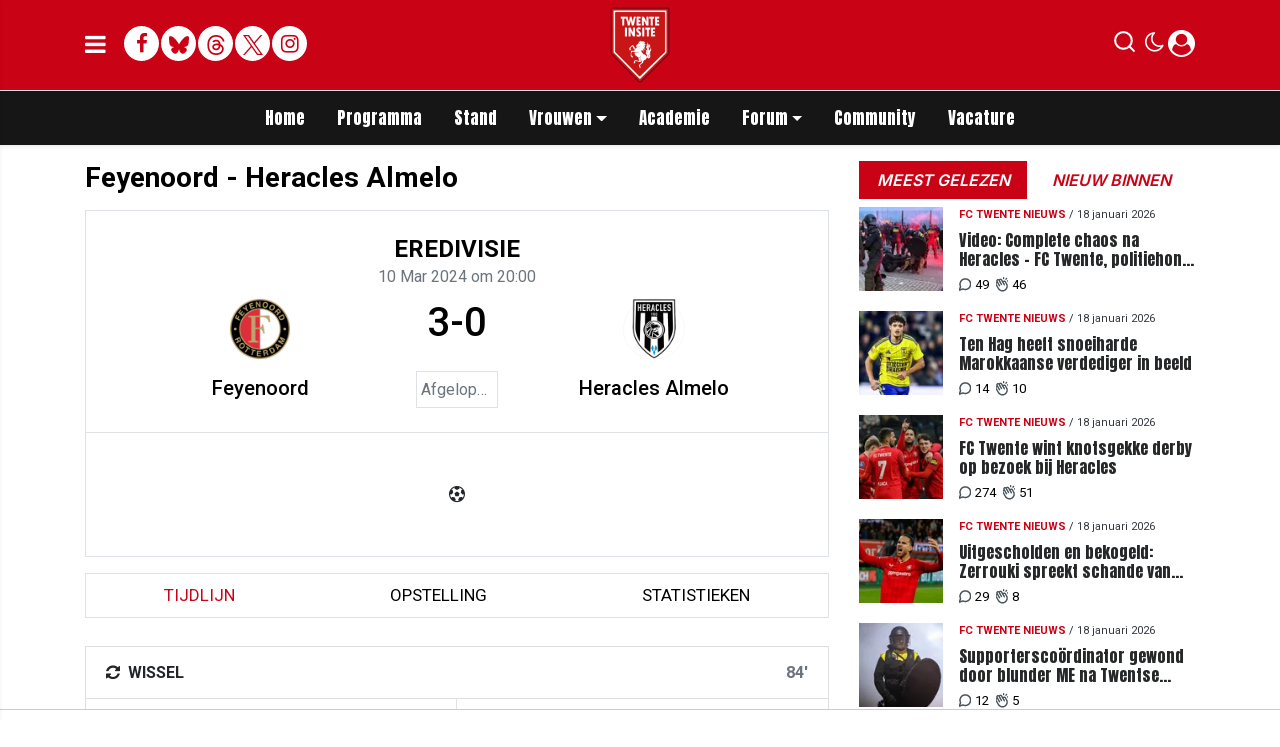

--- FILE ---
content_type: text/html; charset=UTF-8
request_url: https://www.twenteinsite.nl/matchcenter/match/Eredivisie/feyenoord-heracles-almelo-20232024-eredivisie-2024-03-10-200000/18854224
body_size: 17826
content:
<!doctype html>
<html lang="nl">
<head>
    <meta charset="utf-8">
    <meta http-equiv="x-ua-compatible" content="ie=edge"/>
    <meta name="viewport" content="width=device-width, initial-scale=1, maximum-scale=1, user-scalable=0">
    <meta name="csrf-token" content="">

    <!-- DNS prefetch for external domains -->
    <link rel="preconnect" href="https://fonts.googleapis.com">
    <link rel="preconnect" href="https://fonts.gstatic.com" crossorigin>
    <link rel="preconnect" href="https://cdnjs.cloudflare.com">

    <!-- Critical font preloads - actual font files for CLS prevention -->
    <link rel="preload" as="font" type="font/woff2" href="https://fonts.gstatic.com/s/roboto/v30/KFOmCnqEu92Fr1Mu4mxKKTU1Kg.woff2" crossorigin>
    <link rel="preload" as="font" type="font/woff2" href="https://fonts.gstatic.com/s/roboto/v30/KFOlCnqEu92Fr1MmEU9fBBc4AMP6lQ.woff2" crossorigin>
    <link rel="preload" as="font" type="font/woff2" href="https://fonts.gstatic.com/s/inter/v13/UcCO3FwrK3iLTeHuS_fvQtMwCp50KnMw2boKoduKmMEVuLyfAZ9hiJ-Ek-_EeA.woff2" crossorigin>
    <link rel="preload" as="font" type="font/woff2" href="https://fonts.gstatic.com/s/anton/v26/1Ptgg87LROyAm3K8-C8CSKlvPfE.woff2" crossorigin>
    <link rel="preload" as="font" type="font/woff2" href="https://fonts.gstatic.com/s/roboto/v48/KFO5CnqEu92Fr1Mu53ZEC9_Vu3r1gIhOszmkBnkaSTbQWg.woff2" crossorigin>
    <link rel="preload" as="font" type="font/woff2" href="https://fonts.gstatic.com/s/anton/v26/1Ptgg87LROyAm3Kz-C8CSKlv.woff2" crossorigin>
    <link rel="preload" as="font" type="font/woff2" href="https://fonts.gstatic.com/s/roboto/v48/KFO7CnqEu92Fr1ME7kSn66aGLdTylUAMa3yUBHMdazQ.woff2" crossorigin>
    <link rel="preload" as="font" type="font/woff2" href="https://fonts.gstatic.com/s/inter/v19/UcC73FwrK3iLTeHuS_nVMrMxCp50SjIa1ZL7W0Q5nw.woff2" crossorigin>

    <!-- Load consolidated Google Fonts CSS with proper font-display -->
    <link rel="stylesheet" href="https://fonts.googleapis.com/css2?family=Roboto:ital,wght@0,400;0,500;0,700;1,400;1,500;1,700&family=Anton&family=PT+Serif:ital,wght@0,400;0,700;1,400;1,700&family=Inter:wght@600;800&display=swap">
    
    <link rel="stylesheet" href="/assets/cdn/twenteinsitenl/css/app.css?v=1768413408">
    <link rel="alternate" type="application/rss+xml" href="https://www.twenteinsite.nl/sitemap/news.xml">

            <link rel="icon" href="https://r.testifier.nl/Acbs8526SDKI/resizing_type:fill/plain/https%3A%2F%2Fs3-newsifier.ams3.digitaloceanspaces.com%2Ftwenteinsite.nl%2Fimages%2F2024-11%2Flogo-twente-insite-2024-v4-kopie-6745953e3aabd.png@webp" type="image/x-icon"/>
        <link rel="shortcut icon" href="https://r.testifier.nl/Acbs8526SDKI/resizing_type:fill/plain/https%3A%2F%2Fs3-newsifier.ams3.digitaloceanspaces.com%2Ftwenteinsite.nl%2Fimages%2F2024-11%2Flogo-twente-insite-2024-v4-kopie-6745953e3aabd.png@webp" type="image/x-icon"/>
            
    <script>
        let register_title = "Registreren"
    </script>



    <script defer data-api="https://analytics.newsifier.nl/api/event" src="/vendor/plausible/script.manual.js"></script>

<script>
    // Enhanced Google Discover detection
    function isGoogleDiscover() {
        const referrer = document.referrer.toLowerCase();
        const userAgent = navigator.userAgent.toLowerCase();

        return (
            referrer.includes('googlequicksearch') ||
            referrer.includes('quicksearchbox') ||
            referrer.includes('google') && (
                userAgent.includes('android') &&
                (userAgent.includes('googleapp') || userAgent.includes('quicksearch'))
            )
        );
    }


    // Track pageview with Discover detection
    function trackPageview() {
        try {
            const isDiscover = isGoogleDiscover();
            const props = isDiscover ? {
                googleDiscover: 1
            } : undefined;


            if (typeof plausible === 'undefined') {
                console.error('Plausible is not loaded');
                return;
            }

            // Send the pageview event to Plausible
            plausible('pageview', {
                props
            });
        } catch (error) {
            console.error('Error tracking pageview:', error);
        }
    }

    // Initialize tracking when DOM is ready
    document.addEventListener('DOMContentLoaded', trackPageview);
</script>


    <!-- //TODO_TEMPLATE_CHANGE -->
    
    <title>Wedstrijd Feyenoord - Heracles Almelo</title>

<style>
.twitter-tweet-rendered {margin:0 auto;}

.comment-reply a.btn-primary {background: #ca0216 !important;
    color: #FFF !important;}

.form-check.mb-2.pl-0 .form-check-input {position:relative !important;margin-left: 0!important;}

/* desktop-billboard-atf */
@media (min-width: 992px) {
  .r89-desktop-billboard-atf, .r89-desktop-takeover {
    min-height: 250px;
    margin-top: 20px;
    margin-bottom: 20px
  }
}

/* desktop-billboard-btf */
@media (min-width: 992px) {
  .r89-desktop-billboard-btf {
    min-height: 250px;
    margin-top: 20px;
    margin-bottom: 20px
  }
}

/* desktop-incontent */
@media (min-width: 992px) {
  .r89-desktop-InContent {
    min-height: 90px;
    margin-top: 20px;
    margin-bottom: 20px
  }
}

/* desktop-hpa-atf */
@media (min-width: 992px) {
  .r89-desktop-hpa-atf {
    min-height: 600px;
    margin-top: 20px;
    margin-bottom: 20px
  }
}

/* desktop-hpa-btf */
@media (min-width: 992px) {
  .r89-desktop-hpa-btf {
    min-height: 250px;
    margin-top: 20px;
    margin-bottom: 20px
  }
}

/* mobile-billboard-top */
@media (max-width: 991px) {
  .r89-mobile-billboard-top {
    min-height: 250px;
    margin-top: 20px;
    margin-bottom: 20px
  }
}

/* mobile-rectangle-infinite */
@media (max-width: 991px) {
  .r89-mobile-rectangle-infinite {
    min-height: 250px;
    margin-top: 20px;
    margin-bottom: 20px
  }
}

/* mobile-rectangle-low */
@media (max-width: 991px) {
  .r89-mobile-rectangle-low {
    min-height: 250px;
    margin-top: 20px;
    margin-bottom: 40px
  }
}

/* mobile-rectangle-mid */
@media (max-width: 991px) {
  .r89-mobile-rectangle-mid {
    min-height: 600px;
    margin-top: 20px;
    margin-bottom: 20px
  }
}

/* mobile-rectangle-mid-300x600 */
@media (max-width: 991px) {
  .r89-Mobile-Rectangle-Mid-300x600 {
    min-height: 600px;
    margin-top: 20px;
    margin-bottom: 20px
  }
}

/* mobile-billboard-top */
@media (max-width: 991px) {
  .r89-video-outstream {
    min-height: 280px;
    margin-top: 20px;
    margin-bottom: 20px
  }
}

@media (max-width: 768px) {
    .editor-content, #sidebar-comments-container {
        font-size:17px;
    }
}

.content a, .editor-paragraph a {
    color: #ca0216!important;
}
content a:hover, .editor-paragraph a:hover {
    color: #90000f!important;
}



</style>









<script>

(function() {
    const MIN_DESKTOP_WIDTH = 1024;
    
    if (window.innerWidth < MIN_DESKTOP_WIDTH) {
        return;
    }
    
   

    function waitForComments() {
        
        const COMMENTS_SELECTOR = 'div.card[id^="comment_"]:not([id*="featured"])';
        const AD_CLASS = 'ad-div';
        const START_AT = 5;
        const INSERT_EVERY = 10;
        
        function deveInserirAnuncio(posicao) {
            if (posicao === START_AT) return true;
            if (posicao > START_AT && (posicao - START_AT) % INSERT_EVERY === 0) return true;
            return false;
        }

        const comentarios = Array.from(document.querySelectorAll(COMMENTS_SELECTOR));
        
        if (comentarios.length === 0) {
            return setTimeout(waitForComments, 300);
        }


        let adsInseridos = 0;

        comentarios.forEach((comentario, index) => {
            const posicao = index + 1;
            
            if (!deveInserirAnuncio(posicao)) return;
            
            if (comentario.nextElementSibling?.classList.contains(AD_CLASS)) {
                return;
            }

            const novaDiv = document.createElement('div');
            novaDiv.className = `card mt-3 border-0 ${AD_CLASS}`;
            novaDiv.style.background = 'none';

            const cardBody = document.createElement('div');
            cardBody.className = 'card-body bg-light shadow-sm rounded p-3';

            const paragraph = document.createElement('p');
            paragraph.className = 'text-center mb-0';

            const adDiv = document.createElement('div');
            adDiv.className = 'r89-desktop-incontent-comment';

            paragraph.appendChild(adDiv);
            cardBody.appendChild(paragraph);
            novaDiv.appendChild(cardBody);

            comentario.after(novaDiv);
            adsInseridos++;
       
        });

       

        if (adsInseridos > 0) {
            setTimeout(function() {
                if (typeof window.r89 !== 'undefined' && typeof window.r89.reload === 'function') {
                    window.r89.reload();
                }
            }, 1000);
        }

        const observer = new MutationObserver(() => {
            if (window.innerWidth < MIN_DESKTOP_WIDTH) return;
            const novosComentarios = document.querySelectorAll(COMMENTS_SELECTOR).length;
            if (novosComentarios > comentarios.length) {
                waitForComments();
            }
        });

        observer.observe(document.body, { childList: true, subtree: true });
    }
    
    waitForComments();
})();
</script>









<script src="https://tags.refinery89.com/twenteinsitenl.js" async></script>


    <meta name="facebook-domain-verification" content="dxwd4p8i1w7cwzra0f8k5ic8kshc3l" />
    <!-- head emd is last element in head tag -->
    <script>

    let darkmodekey = 'dark-mode';
    let fontSizeKey = 'font-size-key';
    function setLayoutModeInLocalStorage(mode)
    {
        let val = "0";
        if( mode == "dark-mode" )
            val = "1";
        localStorage.setItem(darkmodekey,val);
    }
    function manageDarkMode()
    {
        var data = localStorage.getItem(darkmodekey);
        if(data && data == "1")
        {
            applyLayoutMode("dark-mode");
        }
        else
        {
            applyLayoutMode("light-mode");
        }
    }
    function manageFontSize()
    {
        var data = localStorage.getItem(fontSizeKey);
        if(data && data == "big")
        {
            document.documentElement.style.fontSize = "20px";
        }else{
            document.documentElement.style.fontSize = "16px"
        }
    }
    function hasClass(ele,cls) {
        return ele.className.match(new RegExp('(\\s|^)'+cls+'(\\s|$)'));
    }
    function getLayoutMode()
    {
        return hasClass(document.documentElement , 'js-dark' ) || hasClass(document.documentElement , 'dark' ) ? "dark-mode" : "light-mode";
    }
    function applyLayoutMode(mode)
    {

        if( !document.documentElement ) return ;

        if( mode == "dark-mode" )
        {
            if(document.documentElement.hasAttribute("is-tailwind")) {
                document.documentElement.classList.add('dark');// for tailwind apps
            } else {
                document.documentElement.classList.add("js-dark");
            }
        }
        if( mode == "light-mode" )
        {
            
            if(document.documentElement.hasAttribute("is-tailwind")) {
                document.documentElement.classList.remove('dark');// for tailwind apps 
            } else {
                document.documentElement.classList.remove("js-dark");
            }
        }
        setLayoutModeInLocalStorage(mode);
    }
    function setLayoutMode(mode,options = {})
    {
        applyLayoutMode(mode);
        if( !(options.callApi === 0) )
            updateUserLayout(mode);
    }
    function initializeLayout(){
        manageDarkMode();
        manageFontSize();
    }
    initializeLayout();
    document.addEventListener('readystatechange', initializeLayout);


</script>



</head>

<body class="nav-mobile-push">
    <div class="toast d-none" role="alert" style="z-index:1000000000;position: fixed; bottom: 0px; right: -129px;" aria-live="assertive" aria-atomic="true">
  <div class="toast-header">
    
    <strong class="mr-auto">Nieuw kennisgeving</strong>
    <small>Nu</small>
    <button type="button" class="ml-2 mb-1 close" data-dismiss="toast" aria-label="Close">
      <span aria-hidden="true">&times;</span>
    </button>
  </div>
  <div class="toast-body">
   
  </div>
</div>
    <input type="hidden" id="comments_message" value="reacties" />
<input type="hidden" id="is_featured_comment_enabled" value="1" />
<input type="hidden" id="mom_voting_message" value="Bedankt voor het stemmen!" />

<input type="hidden"  value="1" id="show_author" />
<input type="hidden"  value="5" id="sidebar_total_articles" />
<input type="hidden"  value="https://cloud3-service.newsifier.nl" id="actions_api_url" />
<input type="hidden"  value="https://karma-stats-service.newsifier.nl" id="karma_api_url" />
<input type="hidden"  value="www.twenteinsite.nl" id="tenant_name" />


<input type="hidden"   value="www.twenteinsite.nl" id="tenant_id" />
<input type="hidden"  value="1" id="show_web_push_alarm" />
<input type="hidden"  value="" id="popup_last_update_at" />
<input type="hidden"  value="" id="smartbar_last_update_at" />
<input type="hidden"  value="FC Twente" id="favorite_team" />

<input type="hidden"  value="imgproxy" id="image_service" />
<input type="hidden"  value="https://r.testifier.nl" id="image_service_host" />

<input type="hidden"  value="nl" id="lang" />
<input type="hidden" id="karma_service_url" value="https://karma-stats-service.newsifier.nl" />
<input type="hidden" id="soccer_service_url" value="https://api-soccer.newsifier.nl" />

<input type="hidden" id="likes_message" value="Likes" />

<input type="hidden"  value="twenteinsitenl" id="tenant_folder" />
<input type="hidden"  value="nodejs" id="api_source" />
<input type="hidden"  value="Twenteinsite.nl" id="website_name" />
<input type="hidden"  value="multimirror" id="broadcast_driver" />
<input type="hidden" id="me" value="" data-notifications-popup="" />

<input type="hidden"  value="1768413408" id="files_version" />
<input type="hidden"  value="https://api-soccer.newsifier.nl" id="soccer_service_url" />

<input type="hidden" id="socket_new_comment_message" value="nieuwe reacties tonen" />
<input type="hidden" id="front_custom_code" value="" />
            <input type="hidden" id="display-pop-up" value="">

    
    <input id="user_id" type="hidden" value="0">

<div class="modal fade" id="staticBackdrop" data-keyboard="false" tabindex="-1" aria-labelledby="staticBackdropLabel" aria-hidden="true" data-redirect-action="">
    <div class="modal-dialog modal-dialog-centered">
        <div class="modal-content p-4">
            <div id="guest_user_section" class="user-popup" style="display: block;color:#000 !important;">
               
            </div>
            <div id="logged_user_section" style="display: block">

                <div class="alert alert-success login-alert d-none" role="alert">
                    Je bent nu ingelogd! De popup zal nu automatisch sluiten ..
                </div>

                <a id="my_profile_btn" href="https://www.twenteinsite.nl/user/profile" class="d-none my-profile-menu btn btn-danger py-2 font-weight-bold text-uppercase text-center btn-block w-100 ">
                    <span>Mijn profiel</span>
                </a>
                <a href="#" class="d-none btn btn-secondary py-2 font-weight-bold text-uppercase text-center btn-block w-100  js-logout">
                    <i data-feather="log-out"></i><span>Uitloggen
                    </span>
                </a>
            </div>
            <div id="not_verified_user_section" style="display:none">
                <div class="alert alert-primary" role="alert">
                    Controleer je e-mail om je account te verifiëren!
                </div>
            </div>
        </div>
    </div>
</div>


<div class="modal fade" id="importedUser" data-keyboard="false" tabindex="-1" aria-labelledby="staticBackdropLabel" aria-hidden="true" data-redirect-action="">
    <div class="modal-dialog modal-dialog-centered">
        <div class="modal-content p-4">

            <div >
                <h2 style="color:#000 !important;">Inloggen</h2>
                <div class="alert px-0" role="alert">
                    Omdat we gemigreerd zijn naar een ander CMS moet je je wachtwoord opnieuw instellen. Dit komt omdat wij je wachtwoord versleuteld hebben opgeslagen en wij deze dus niet meeverhuisd hebben naar ons nieuwe CMS. We sturen je nu direct een e-mail waarmee je wachtwoord opnieuw kan instellen. Daarna kun je meteen inloggen met je gebruikersnaam en je nieuwe wachtwoord.
                </div>
            </div>
        </div>
    </div>
</div>


<div class="sticky-top">
    <div class="container-fluid top text-dark border-bottom shadow-sm top">
        <div class="row">
            <div class="container">
                <header class="row topnav_header position-relative">

                    <a href="/" class="logo" title="Homepage Twenteinsite.nl">
                                                                                <img src="https://r.testifier.nl/Acbs8526SDKI/resizing_type:fit/width:500/plain/https%3A%2F%2Fs3-newsifier.ams3.digitaloceanspaces.com%2Ftwenteinsite.nl%2Fimages%2F2024-11%2Flogo-twente-insite-2024-v7-kopie-6745a47d3d434.png@webp" class="" height="100" alt="Twenteinsite.nl" />
                                                                    </a>

                    <div class="col-6 h-100 text-left">

                        <a href="#" class="nav_mobile_toggle mr-3" aria-label="mobile menu" style="line-height:95px; min-width:20px;">
                            <i class="fa fa-bars" aria-hidden="true"></i>
                        </a>

                        <div style="gap: 4px; align-items: center;" class="d-none d-lg-flex h-100 ">
                                                        <a href="https://www.facebook.com/twenteinsite" target="_blank" class="share_item mb-1 bg-white text-secondary big rounded-circle" title="Facebook">
                                <i class="fa fa-facebook"></i><span class="sr-only">Facebook</span>
                            </a>
                                                                                    <a href="https://bsky.app/profile/twenteinsite.bsky.social" target="_blank" class="share_item mb-1 bg-white text-secondary big rounded-circle" title="Bluesky">
                                <img src="/images/icon_bsky_red.svg" style="width: 20px; margin-bottom: 2px;"/><span class="sr-only">Bluesky</span>
                            </a>
                                                                                    <a href="https://www.threads.com/@twenteinsite" target="_blank" class="share_item mb-1 bg-white text-secondary big rounded-circle" title="Threads">
                                <img src="/images/icon_threads_red.svg" style="width: 20px; margin-bottom: 2px;"/><span class="sr-only">Threads</span>
                            </a>
                                                                                    <a href="https://twitter.com/twenteinsite" target="_blank" class="share_item mb-1 bg-white text-secondary big rounded-circle" title="Twitter">
                                <img src="/images/twitter_red.svg" style="width: 20px; margin-bottom: 2px;"/><span class="sr-only">Twitter</span>
                            </a>
                                                                                    <a href="https://www.instagram.com/twenteinsite/" target="_blank" class="share_item mb-1 bg-white text-secondary big rounded-circle" title="Instagram">
                                <i class="fa fa-instagram"></i><span class="sr-only">Delen op Whatsapp</span>
                            </a>
                                                    </div>
                        <div class="d-lg-none">
                            <a href="#" class="js-color-switch">
                                <i class="fa fa-moon-o d-none" aria-hidden="true" style="font-size: 1.42em;"></i>
                                <i class="fa fa-sun-o d-none" aria-hidden="true" style="color: #FFF;font-size: 1.42em;"></i>
                            </a>
                        </div>
                    </div>

                    <div class="col-6 text-right">
                        <div class="btn-group" style="line-height:57px;">

                            <a data-toggle="collapse" href="#search-input-box" aria-label="search" role="button" aria-expanded="false" aria-controls="search-input-box">
                                <div class="icons icon_search d-inline-block"></div>
                            </a>

                            <a href="#" class="ml-2 js-color-switch d-none d-lg-block">
                                <i class="fa fa-moon-o d-none" aria-hidden="true" style="font-size: 1.42em;"></i>
                                <i class="fa fa-sun-o d-none" aria-hidden="true" style="color: #FFF;font-size: 1.42em;"></i>
                            </a>
                            <script>
                                window.addEventListener('load', function () {
                                    $( ".js-color-switch" ).on( "click", function() {
                                        if (getLayoutMode() == 'light-mode') {
                                            $('.js-color-switch .fa-moon-o').addClass('d-none');
                                            $('.js-color-switch .fa-sun-o').removeClass('d-none');
                                            setLayoutMode('dark-mode');
                                            console.log('dark mode');
                                        } else {
                                            $('.js-color-switch .fa-moon-o').removeClass('d-none');
                                            $('.js-color-switch .fa-sun-o').addClass('d-none');
                                            setLayoutMode('light-mode');
                                            console.log('light mode');
                                        }
                                    });
                                    if (getLayoutMode() == 'light-mode') {
                                        $('.js-color-switch .fa-moon-o').removeClass('d-none');
                                        $('.js-color-switch .fa-sun-o').addClass('d-none');
                                    } else {
                                        $('.js-color-switch .fa-moon-o').addClass('d-none');
                                        $('.js-color-switch .fa-sun-o').removeClass('d-none');
                                    }
                                });
                            </script>

                            <style>
    .notifications {
        max-width:100%;
        min-width:336px;
    }

    .notifications-wrapper {
        overflow:auto;
        overflow-x:hidden;
        max-height:250px;
    }
    ul.notifications {
        overflow-x:hidden;
    }
</style>
<a class="dropdown-toggle position-relative d-none" id="user_notifications_dropdown" role="button" data-toggle="dropdown" data-target="#" href="#">
    <i class="fa fa-bell ml-2 mr-1" style="font-size:1.5em;"></i>
    <span id="notifications-badge-counter" style="position: absolute;right: 14px;top: 10px;" class="badge badge-danger"></span>
</a>
<ul class="dropdown-menu notifications dropdown-menu-right m-0 p-0 border-0 shadow-sm" role="menu" aria-labelledby="user_notifications_dropdown" style="font-size:0.9rem;line-height:normal;">
    <div class="notification-heading mx-2 border-bottom py-3 font-secondary">
        <div class="row d-flex align-items-center">
            <div class="col">
                <h4 class="m-0">Notificaties</h4>
            </div>
            <div class="col text-right">
                <a class="small d-none" href="#" id="mark_all_ar_read">
                    <span style="display: none" id="mark_all_as_read_spinner" class="spinner-border spinner-border-sm" role="status" aria-hidden="true"></span> 
                    Alles als gelezen markeren
                </a>
            </div>
        </div>
    </div>
    <div class="row w-100">
        <span style="display: none" id="user_notifications_spinner" class="m-auto spinner-border spinner-border-sm" role="status" aria-hidden="true"></span>
    </div>
    <div class="notifications-wrapper" id="user_notifications" style="line-height:normal !important;"></div>
    <div class="notification-footer py-3 mx-2 overflow-hidden">
        <a id="notifications_load_more" href="#" class="small pull-left d-none" onclick="loadMoreNotifications();return false;" >
            <span style="display: none" id="read_more_spinner" class="spinner-border spinner-border-sm" role="status" aria-hidden="true"></span>
            Lees meer
        </a>
        <a href="/user/profile" class="small pull-right">
            Notificaties Instellingen
        </a>
    </div>
</ul>                            <a href="#" id="login_menu" data-toggle="modal" data-target="#staticBackdrop" style="margin-top:-6px;">
                                <img class="ml-1 border border-light rounded-circle main-profile-image d-none" src="" style="margin-top:6px;" width="30" />
                                <i class="fa fa-user-circle ml-1 default-profile-image" style="font-size:1.7em;margin-top:20px;"></i>
                            </a>

                        </div>
                    </div>
                </header>
            </div>
        </div>
    </div>
    <div class="container-fluid text-white bg-primary collapse" id="search-input-box">
        <div class="row">
            <div class="container">
                <div class="row">
                    <div class="col">
                        <form method="GET" action="/search" class="py-2">
                            <div class="form-group mb-0 has-search">
                                <span class="fa fa-search form-control-feedback"></span>
                                <input type="text" class="form-control" name="q" placeholder="Zoek ..">
                            </div>
                        </form>
                    </div>
                </div>
            </div>
        </div>
    </div>
</div>


<div class="container-fluid bg-black smart-scroll shadow-sm">
    <div class="row bg-primary">
        <div class="container main">
            <div class="row">
                <div class="col d-lg-flex justify-content-between no-gutters">
                    <ul class="nav scroll d-lg-flex justify-content-center">
                                                                                <li class="nav-item special-font">
                                                                    <a class="nav-link px-md-3 px-2 py-0 " href="/" >Home</a>
                                
                            </li>

                                                        <li class="nav-item special-font">
                                                                    <a class="nav-link px-md-3 px-2 py-0 " href="/matchcenter/team/FC-Twente" >Programma</a>
                                
                            </li>

                                                        <li class="nav-item special-font">
                                                                    <a class="nav-link px-md-3 px-2 py-0 " href="/matchcenter/rankings/league/Eredivisie" >Stand</a>
                                
                            </li>

                                                        <li class="nav-item special-font">
                                                                    <div class="dropdown" style="position: static">
                                        <a class="dropdown-toggle nav-link px-md-3 px-2 py-0" data-toggle="dropdown" href="#"> Vrouwen</a>
                                        <ul class="dropdown-menu inside-scrolled-wrapper max-h-auto" role="menu">
                                                                                            <li class="nav-item">
                                                    <a class="nav-link px-md-2 px-1 py-0 font-weight-medium" href="/matchcenter/team/FC-Twente-W" >Programma</a>
                                                </li>
                                                                                            <li class="nav-item">
                                                    <a class="nav-link px-md-2 px-1 py-0 font-weight-medium" href="/fc-twente-vrouwen" >Nieuws</a>
                                                </li>
                                                                                            <li class="nav-item">
                                                    <a class="nav-link px-md-2 px-1 py-0 font-weight-medium" href="/matchcenter/rankings/league/Eredivisie%20Women" >Stand</a>
                                                </li>
                                                                                    </ul>
                                    </div>
                                
                            </li>

                                                        <li class="nav-item special-font">
                                                                    <a class="nav-link px-md-3 px-2 py-0 " href="/voetbalacademie" >Academie</a>
                                
                            </li>

                                                        <li class="nav-item special-font">
                                                                    <div class="dropdown" style="position: static">
                                        <a class="dropdown-toggle nav-link px-md-3 px-2 py-0" data-toggle="dropdown" href="#"> Forum</a>
                                        <ul class="dropdown-menu inside-scrolled-wrapper max-h-auto" role="menu">
                                                                                            <li class="nav-item">
                                                    <a class="nav-link px-md-2 px-1 py-0 font-weight-medium" href="/forum" >Forum</a>
                                                </li>
                                                                                            <li class="nav-item">
                                                    <a class="nav-link px-md-2 px-1 py-0 font-weight-medium" href="/forumregels-twente-insite" >Forumregels</a>
                                                </li>
                                                                                    </ul>
                                    </div>
                                
                            </li>

                                                        <li class="nav-item special-font">
                                                                    <a class="nav-link px-md-3 px-2 py-0 " href="/community" >Community</a>
                                
                            </li>

                                                        <li class="nav-item special-font">
                                                                    <a class="nav-link px-md-3 px-2 py-0 " href="/vacatures"  target="_blank" >Vacature</a>
                                
                            </li>

                                                                        </ul>
                </div>
            </div>
        </div>
    </div>
</div>
    <script type="application/ld+json">
    {
     "@context": "https://schema.org",
     "@type": "BreadcrumbList",
     "itemListElement":
     [
          {
       "@type": "ListItem",
       "position": 0,
       "item":
       {
        "@id": "/",
        "name": "Homepage"
        }
      }
       ,           {
       "@type": "ListItem",
       "position": 1,
       "item":
       {
        "@id": "/matchcenter",
        "name": "Matchcenter"
        }
      }
       ,           {
       "@type": "ListItem",
       "position": 2,
       "item":
       {
        "@id": "/matchcenter/match/Eredivisie/feyenoord-heracles-almelo-20232024-eredivisie-2024-03-10-200000/18854224",
        "name": "10/03/2024 | Feyenoord - Heracles Almelo"
        }
      }
               ]
    }
</script>




    


<div class="container mt-3 match-page">
    <div class="row">
            <div class="col-12 col-md">
                    <article>

                        <h1 class="font-weight-bold h3 mb-3">Feyenoord - Heracles Almelo</h1>

                        <!-- <p>Lorem ipsum dolor sit amet, consectetur adipiscing elit. Aenean euismod bibendum laoreet. Proin gravida dolor sit amet lacus accumsan et viverra justo commodo. Proin sodales pulvinar sic tempor. Sociis natoque penatibus et magnis dis parturient
                            montes, nascetur ridiculus mus. Nam fermentum, nulla luctus pharetra vulputate, felis tellus mollis orci, sed rhoncus pronin sapien nunc accuan eget.</p> -->


                        <div class="border py-4 px-1 px-sm-5">
                            <div class="h4 font-weight-bold text-uppercase text-center mb-0">Eredivisie</div>

                            <div class="text-muted font-secondary text-center mb-2" >10 Mar 2024 om 20:00</div>

                            <div class="row fixture-score-block">
                                <div class="col-4 col-md-5 text-center pl-3 d-flex flex-column align-items-start">
                                    <div class="team-logo rounded-circle border border-light d-flex align-items-center justify-content-around text-center mx-auto">
                                        <a href="/matchcenter/team/Feyenoord" title="Feyenoord"><img src="https://cdn.sportmonks.com/images/soccer/teams/9/73.png" height="60"></a>
                                    </div>
                                    <a href="/matchcenter/team/Feyenoord" title="Feyenoord" class="align-self-center h5 mt-3">Feyenoord</a>
                                </div>
                                <div class="col-4 col-md-2 align-self-center">
                                    <div class="d-flex justify-content-around">
                                        <div class="h1 text-center">3-0</div>

                                    </div>
                                                                        <div class=" border p-1 text-muted text-center mt-3 text-truncate">Afgelopen</div>
                                </div>
                                <div class="col-4 col-md-5 text-center pr-3 d-flex flex-column align-items-start">
                                    <div class="team-logo rounded-circle border border-light d-flex align-items-center justify-content-around text-center mx-auto">
                                        <a href="/matchcenter/team/Heracles Almelo" title="Heracles Almelo"><img src="https://cdn.sportmonks.com/images/soccer/teams/27/1403.png" height="60"></a>
                                    </div>
                                    <a href="/matchcenter/team/Heracles Almelo" title="Heracles Almelo" class="align-self-center h5 mt-3">Heracles Almelo</a>
                                </div>
                            </div>
                        </div>
                        <div class="border border-top-0 p-1 p-sm-5 d-flex justify-content-center">

                            
                            <!-- NEEDED SHOW THIS PART ONLY WHEN THERE ARE GOALS -->

                            <ul class="list-group text-right border-0" style="min-width:45%;">
                                                                                                                                                                                                                                            </ul>

                            <ul class="list-group border-0 text-center" style="min-width:10%;">
                                <li class=" p-0 border-0"><i class="fa fa-futbol-o" aria-hidden="true"></i></li>
                            </ul>

                            <ul class="list-group border-0" style="min-width:45%;">
                                                                                                                                                                                                                                                                        </ul>
                            <!-- END: SHOW THIS PART ONLY WHEN THERE ARE GOALS -->

                        </div>

                        

                        <div class="pb-4 text-capitalize">
                            <ul class="nav nav-pills border nav-fill mb-1 mt-3" id="pills-tab" role="tablist">
                                <li class="nav-item" role="presentation">
                                    <a class="nav-link  active " id="pills-timeline-tab" data-toggle="pill" href="#pills-timeline" role="tab" aria-controls="pills-timeline" aria-selected="true">tijdlijn</a>
                                </li>
                                <li class="nav-item" role="presentation">
                                    <a class="nav-link" id="pills-lineup-tab" data-toggle="pill" href="#opstelling" role="tab" aria-controls="pills-lineup" aria-selected="false">Opstelling </a>
                                </li>
                                <li class="nav-item" role="presentation">
                                    <a class="nav-link" id="pills-stats-tab" data-toggle="pill" href="#statistieken" role="tab" aria-controls="pills-stats" aria-selected="false">statistieken</a>
                                </li>
                                                                                            </ul>
                        </div>

                        <div class="tab-content" id="pills-tabContent">
                            <div class="tab-pane fade  active show " id="pills-timeline" role="tabpanel" aria-labelledby="pills-timeline-tab">

                                                                                                                                                <div class="card rounded-0 mb-4">
                                            <div class="card-header bg-white text-uppercase font-weight-bold"><i class="fa fa-refresh mr-1" aria-hidden="true"></i> Wissel <span  class="float-right text-muted font-secondary">84'</span></div>
                                            <div class="row no-gutters">
                                                <div class="col-12 col-md-6 border-right d-flex justify-content-between align-items-center">
                                                    <div class="card-body pr-0">
                                                        <p class="card-text text-success text-uppercase mb-0 font-weight-normal"><i class="fa fa-arrow-down" aria-hidden="true"></i> In</p>
                                                        <h6 class="card-title mt-0 mb-1 font-weight-bold"><a href="https://www.twenteinsite.nl/matchcenter/player/34621">M. Engels</a></h6>
                                                        <p class="card-text text-muted"><img src="https://cdn.sportmonks.com/images/soccer/teams/27/1403.png" width="20">
                                                            Heracles Almelo - Aanvaller #
                                                        </p>
                                                    </div>
                                                    <img src="https://cdn.sportmonks.com/images/soccer/players/29/34621.png" onerror="this.src='/assets/images/default-avatar.svg'" class="rounded-circle bg-white border mr-3" alt="M. Engels" style="min-width:50px;min-height:50px;width:50px;height:50px;">
                                                </div>
                                                                                                <div class="col-12 col-md-6 d-flex justify-content-between align-items-center">
                                                    <div class="card-body pr-0">
                                                        <p class="card-text text-danger text-uppercase font-weight-bold mb-0"><i class="fa fa-arrow-up" aria-hidden="true"></i> Uit</p>
                                                        <h6 class="card-title mt-0 mb-1 font-weight-bold"><a href="https://www.twenteinsite.nl/matchcenter/player/37255821">R. Roosken</a></h6>
                                                        <p class="card-text text-muted"><img src="https://cdn.sportmonks.com/images/soccer/teams/27/1403.png" width="20">
                                                            Heracles Almelo - Aanvaller #</p>
                                                    </div>
                                                    <img src="https://cdn.sportmonks.com/images/soccer/players/13/37255821.png" onerror="this.src='/assets/images/default-avatar.svg'" class="rounded-circle bg-white border mr-3" alt="R. Roosken" style="min-width:50px;min-height:50px;width:50px;height:50px;">
                                                </div>
                                                                                            </div>
                                        </div>
                                                                                                                                                                                    <div class="card rounded-0 mb-4">
                                            <div class="card-header bg-white text-uppercase font-weight-bold"><i class="fa fa-refresh mr-1" aria-hidden="true"></i> Wissel <span  class="float-right text-muted font-secondary">79'</span></div>
                                            <div class="row no-gutters">
                                                <div class="col-12 col-md-6 border-right d-flex justify-content-between align-items-center">
                                                    <div class="card-body pr-0">
                                                        <p class="card-text text-success text-uppercase mb-0 font-weight-normal"><i class="fa fa-arrow-down" aria-hidden="true"></i> In</p>
                                                        <h6 class="card-title mt-0 mb-1 font-weight-bold"><a href="https://www.twenteinsite.nl/matchcenter/player/21773355">A. Ueda</a></h6>
                                                        <p class="card-text text-muted"><img src="https://cdn.sportmonks.com/images/soccer/teams/9/73.png" width="20">
                                                            Feyenoord - Aanvaller #
                                                        </p>
                                                    </div>
                                                    <img src="https://cdn.sportmonks.com/images/soccer/players/11/21773355.png" onerror="this.src='/assets/images/default-avatar.svg'" class="rounded-circle bg-white border mr-3" alt="A. Ueda" style="min-width:50px;min-height:50px;width:50px;height:50px;">
                                                </div>
                                                                                                <div class="col-12 col-md-6 d-flex justify-content-between align-items-center">
                                                    <div class="card-body pr-0">
                                                        <p class="card-text text-danger text-uppercase font-weight-bold mb-0"><i class="fa fa-arrow-up" aria-hidden="true"></i> Uit</p>
                                                        <h6 class="card-title mt-0 mb-1 font-weight-bold"><a href="https://www.twenteinsite.nl/matchcenter/player/2503729">S. Giménez</a></h6>
                                                        <p class="card-text text-muted"><img src="https://cdn.sportmonks.com/images/soccer/teams/9/73.png" width="20">
                                                            Feyenoord - Aanvaller #</p>
                                                    </div>
                                                    <img src="https://cdn.sportmonks.com/images/soccer/players/17/2503729.png" onerror="this.src='/assets/images/default-avatar.svg'" class="rounded-circle bg-white border mr-3" alt="S. Giménez" style="min-width:50px;min-height:50px;width:50px;height:50px;">
                                                </div>
                                                                                            </div>
                                        </div>
                                                                                                                                                                                    <div class="card rounded-0 mb-4">
                                            <div class="card-header bg-white py-1 text-uppercase font-weight-bold">
                                                                                                    <i class="fa fa-sticky-note text-warning mr-1" aria-hidden="true"></i>
                                                
                                                Gele kaart
                                                <span class="float-right text-muted font-secondary">73'</span>
                                            </div>



                                            <div class="row no-gutters">
                                                <div class="col-12 col-md-6 border-right d-flex justify-content-between align-items-center">
                                                    <div class="card-body pr-0">
                                                        <h6 class="card-title mt-0 mb-1 font-weight-bold"><a href="https://www.twenteinsite.nl/matchcenter/player/23563">T. Bruns</a></h6>
                                                        <p class="card-text text-muted"><img src="https://cdn.sportmonks.com/images/soccer/teams/27/1403.png" width="20">
                                                            Heracles Almelo - Middenvelder #17
                                                        </p>
                                                    </div>
                                                    <img src="https://cdn.sportmonks.com/images/soccer/players/11/23563.png" onerror="this.src='/assets/images/default-avatar.svg'" class="rounded-circle bg-white border mr-3" alt="T. Bruns" style="min-width:50px;min-height:50px;width:50px;height:50px;">
                                                </div>

                                            </div>



                                        </div>
                                                                                                                                                                                    <div class="card rounded-0 mb-4">
                                            <div class="card-header bg-white text-uppercase font-weight-bold"><i class="fa fa-refresh mr-1" aria-hidden="true"></i> Wissel <span  class="float-right text-muted font-secondary">71'</span></div>
                                            <div class="row no-gutters">
                                                <div class="col-12 col-md-6 border-right d-flex justify-content-between align-items-center">
                                                    <div class="card-body pr-0">
                                                        <p class="card-text text-success text-uppercase mb-0 font-weight-normal"><i class="fa fa-arrow-down" aria-hidden="true"></i> In</p>
                                                        <h6 class="card-title mt-0 mb-1 font-weight-bold"><a href="https://www.twenteinsite.nl/matchcenter/player/23563">T. Bruns</a></h6>
                                                        <p class="card-text text-muted"><img src="https://cdn.sportmonks.com/images/soccer/teams/27/1403.png" width="20">
                                                            Heracles Almelo - Middenvelder #
                                                        </p>
                                                    </div>
                                                    <img src="https://cdn.sportmonks.com/images/soccer/players/11/23563.png" onerror="this.src='/assets/images/default-avatar.svg'" class="rounded-circle bg-white border mr-3" alt="T. Bruns" style="min-width:50px;min-height:50px;width:50px;height:50px;">
                                                </div>
                                                                                                <div class="col-12 col-md-6 d-flex justify-content-between align-items-center">
                                                    <div class="card-body pr-0">
                                                        <p class="card-text text-danger text-uppercase font-weight-bold mb-0"><i class="fa fa-arrow-up" aria-hidden="true"></i> Uit</p>
                                                        <h6 class="card-title mt-0 mb-1 font-weight-bold"><a href="https://www.twenteinsite.nl/matchcenter/player/29401">J. Bruijn</a></h6>
                                                        <p class="card-text text-muted"><img src="https://cdn.sportmonks.com/images/soccer/teams/27/1403.png" width="20">
                                                            Heracles Almelo - Middenvelder #</p>
                                                    </div>
                                                    <img src="https://cdn.sportmonks.com/images/soccer/players/25/29401.png" onerror="this.src='/assets/images/default-avatar.svg'" class="rounded-circle bg-white border mr-3" alt="J. Bruijn" style="min-width:50px;min-height:50px;width:50px;height:50px;">
                                                </div>
                                                                                            </div>
                                        </div>
                                                                                                                                                                                    <div class="card rounded-0 mb-4">
                                            <div class="card-header bg-white text-uppercase font-weight-bold"><i class="fa fa-refresh mr-1" aria-hidden="true"></i> Wissel <span  class="float-right text-muted font-secondary">71'</span></div>
                                            <div class="row no-gutters">
                                                <div class="col-12 col-md-6 border-right d-flex justify-content-between align-items-center">
                                                    <div class="card-body pr-0">
                                                        <p class="card-text text-success text-uppercase mb-0 font-weight-normal"><i class="fa fa-arrow-down" aria-hidden="true"></i> In</p>
                                                        <h6 class="card-title mt-0 mb-1 font-weight-bold"><a href="https://www.twenteinsite.nl/matchcenter/player/25947">B. Nieuwkoop</a></h6>
                                                        <p class="card-text text-muted"><img src="https://cdn.sportmonks.com/images/soccer/teams/9/73.png" width="20">
                                                            Feyenoord - Verdediger #
                                                        </p>
                                                    </div>
                                                    <img src="https://cdn.sportmonks.com/images/soccer/players/27/25947.png" onerror="this.src='/assets/images/default-avatar.svg'" class="rounded-circle bg-white border mr-3" alt="B. Nieuwkoop" style="min-width:50px;min-height:50px;width:50px;height:50px;">
                                                </div>
                                                                                                <div class="col-12 col-md-6 d-flex justify-content-between align-items-center">
                                                    <div class="card-body pr-0">
                                                        <p class="card-text text-danger text-uppercase font-weight-bold mb-0"><i class="fa fa-arrow-up" aria-hidden="true"></i> Uit</p>
                                                        <h6 class="card-title mt-0 mb-1 font-weight-bold"><a href="https://www.twenteinsite.nl/matchcenter/player/37655226">Y. Minteh</a></h6>
                                                        <p class="card-text text-muted"><img src="https://cdn.sportmonks.com/images/soccer/teams/9/73.png" width="20">
                                                            Feyenoord - Aanvaller #</p>
                                                    </div>
                                                    <img src="https://cdn.sportmonks.com/images/soccer/players/26/37655226.png" onerror="this.src='/assets/images/default-avatar.svg'" class="rounded-circle bg-white border mr-3" alt="Y. Minteh" style="min-width:50px;min-height:50px;width:50px;height:50px;">
                                                </div>
                                                                                            </div>
                                        </div>
                                                                                                </div> 
                                                            <div class="tab-pane fade" id="opstelling" role="tabpanel" aria-labelledby="pills-lineup-tab">
                                                                            <div class="pb-4 col-md-5 col-lg-4 mx-auto" id="FormationGameScript">
                                            <ul class="nav toggle-btn nav-fill mb-1 mt-2 p-1" id="teams-tab" role="tablist">
                                                <li class="nav-item" role="presentation">
                                                    <a class="nav-link active" id="home-team-tab" data-toggle="pill" href="#home-team" role="tab" aria-controls="home-team" aria-selected="true">
                                                        Feyenoord
                                                    </a>
                                                </li>
                                                <li class="nav-item" role="presentation">
                                                    <a class="nav-link" id="away-team-tab" data-toggle="pill" href="#away-team" role="tab" aria-controls="away-team" aria-selected="false">
                                                        Heracles Almelo
                                                    </a>
                                                </li>
                                            </ul>
                                        </div>
                                        
                                        <div style="max-width:500px;margin:0 auto;">
                                            <div style="width:100%;padding-top:163%; background: url('/images/lineup_game_field.png');background-size: 100% auto;background-repeat: no-repeat;background-position: center;" class="position-relative mb-4">
                                                <div class="position-absolute overflow-hidden w-100 h-100" style="top:0;left:0;border-radius: 8px;">
                                                    <div class="tab-content match-line-up h-100">
                                                        <div class="tab-pane h-100 fade active show" id="home-team" role="tabpanel" aria-labelledby="home-team-tab">
                                                            <div class="match-line-up h-100 d-flex justify-content-between flex-column" data-formation=4-3-3>
        <div class="d-flex w-100 flex-row-reverse " >
                                    <div class="col p-0 text-center align-self-center" data-player-position="0,3,3">
                    <div class="number home">19
                                                                                                            <span class="goal"></span>
                                                                                                                                <span class="switch" data-tooltip="Vervangen in 71' door B. Nieuwkoop" data-tooltip-position="bottom"><i class="fa fa-arrow-up text-danger" aria-hidden="true"></i></span>
                                            </div>
                    <div class="name">Minteh</div>
                </div>
                                                <div class="col p-0 text-center align-self-center" data-player-position="1,3,3">
                    <div class="number home">29
                                                                                                            <span class="goal"></span>
                                                                                                                                <span class="switch" data-tooltip="Vervangen in 79' door A. Ueda" data-tooltip-position="bottom"><i class="fa fa-arrow-up text-danger" aria-hidden="true"></i></span>
                                            </div>
                    <div class="name">Giménez</div>
                </div>
                                                <div class="col p-0 text-center align-self-center" data-player-position="2,3,3">
                    <div class="number home">17
                                                                                                                    </div>
                    <div class="name">Ivanušec</div>
                </div>
                        </div>
        <div class="d-flex w-100 flex-row-reverse " >
                                    <div class="col p-0 text-center align-self-center" data-player-position="0,3,2">
                    <div class="number home">8
                                                                                                                    </div>
                    <div class="name">Timber</div>
                </div>
                                                <div class="col p-0 text-center align-self-center" data-player-position="1,3,2">
                    <div class="number home">6
                                                                                                                    </div>
                    <div class="name">Zerrouki</div>
                </div>
                                                <div class="col p-0 text-center align-self-center" data-player-position="2,3,2">
                    <div class="number home">20
                                                                                                                    </div>
                    <div class="name">Wieffer</div>
                </div>
                        </div>
        <div class="d-flex w-100 flex-row-reverse " >
                                    <div class="col p-0 text-center align-self-center" data-player-position="0,4,1">
                    <div class="number home">4
                                                                                                                    </div>
                    <div class="name">Geertruida</div>
                </div>
                                                <div class="col p-0 text-center align-self-center" data-player-position="1,4,1">
                    <div class="number home">3
                                                                                                                    </div>
                    <div class="name">Beelen</div>
                </div>
                                                <div class="col p-0 text-center align-self-center" data-player-position="2,4,1">
                    <div class="number home">33
                                                                                                                    </div>
                    <div class="name">Hancko</div>
                </div>
                                                <div class="col p-0 text-center align-self-center" data-player-position="3,4,1">
                    <div class="number home">5
                                                                                                                    </div>
                    <div class="name">Hartman</div>
                </div>
                        </div>
        <div class="d-flex w-100 flex-row-reverse goal-keeper-row" >
                                    <div class="col p-0 text-center align-self-center" data-player-position="0,1,0">
                    <div class="number home">22
                                                                                                                    </div>
                    <div class="name">Wellenreuther</div>
                </div>
                        </div>
</div>                                                        </div>
                                                        <div class="tab-pane h-100 fade" id="away-team" role="tabpanel" aria-labelledby="away-team-tab">
                                                            <div class="match-line-up h-100 d-flex justify-content-between flex-column" data-formation=4-2-3-1>
        <div class="d-flex w-100 flex-row-reverse "  data-is-home="true" >
                                    <div class="col p-0 text-center align-self-center" data-player-position="0,1,4">
                    <div class="number home">9
                                                                                                                    </div>
                    <div class="name">Hornkamp</div>
                </div>
                        </div>
        <div class="d-flex w-100 flex-row-reverse "  data-is-home="true" >
                                    <div class="col p-0 text-center align-self-center" data-player-position="0,3,3">
                    <div class="number home">7
                                                                                                                    </div>
                    <div class="name">Limbombe</div>
                </div>
                                                <div class="col p-0 text-center align-self-center" data-player-position="1,3,3">
                    <div class="number home">5
                                                                                                                            <span class="switch" data-tooltip="Vervangen in 71' door T. Bruns" data-tooltip-position="bottom"><i class="fa fa-arrow-up text-danger" aria-hidden="true"></i></span>
                                            </div>
                    <div class="name">Bruijn</div>
                </div>
                                                <div class="col p-0 text-center align-self-center" data-player-position="2,3,3">
                    <div class="number home">12
                                                                                                                            <span class="switch" data-tooltip="Vervangen in 84' door M. Engels" data-tooltip-position="bottom"><i class="fa fa-arrow-up text-danger" aria-hidden="true"></i></span>
                                            </div>
                    <div class="name">Roosken</div>
                </div>
                        </div>
        <div class="d-flex w-100 flex-row-reverse "  data-is-home="true" >
                                    <div class="col p-0 text-center align-self-center" data-player-position="0,2,2">
                    <div class="number home">14
                                                                                                                    </div>
                    <div class="name">De Keersmaecker</div>
                </div>
                                                <div class="col p-0 text-center align-self-center" data-player-position="1,2,2">
                    <div class="number home">20
                                                                                                                    </div>
                    <div class="name">Hrustic</div>
                </div>
                        </div>
        <div class="d-flex w-100 flex-row-reverse "  data-is-home="true" >
                                    <div class="col p-0 text-center align-self-center" data-player-position="0,4,1">
                    <div class="number home">3
                                                                                                                    </div>
                    <div class="name">Wieckhoff</div>
                </div>
                                                <div class="col p-0 text-center align-self-center" data-player-position="1,4,1">
                    <div class="number home">27
                                                                                                                    </div>
                    <div class="name">Leerdam</div>
                </div>
                                                <div class="col p-0 text-center align-self-center" data-player-position="2,4,1">
                    <div class="number home">21
                                                                                                                    </div>
                    <div class="name">Hoogma</div>
                </div>
                                                <div class="col p-0 text-center align-self-center" data-player-position="3,4,1">
                    <div class="number home">22
                                                                                                                    </div>
                    <div class="name">Oppegard</div>
                </div>
                        </div>
        <div class="d-flex w-100 flex-row-reverse goal-keeper-row"  data-is-home="true" >
                                    <div class="col p-0 text-center align-self-center" data-player-position="0,1,0">
                    <div class="number home">1
                                                                                                                    </div>
                    <div class="name">Brouwer</div>
                </div>
                        </div>
</div>                                                        </div>
                                                    </div>
                                                    


            

                                                </div>
                                            </div>
                                        </div>
                                    
                                    <table class="table bg-white mt-4 border-left border-right border-bottom">
                                        <thead>
                                        <tr>
                                            <th class="border-bottom-0"><img src="https://cdn.sportmonks.com/images/soccer/teams/9/73.png" width="20" class="ml-2"></th>
                                            <th class="border-bottom-0 border-left-0 border-right-0 border-top text-center">Wissels</th>
                                            <th class="border-bottom-0 text-right"><img src="https://cdn.sportmonks.com/images/soccer/teams/27/1403.png" width="20" class="mr-2"></th>
                                        </tr>
                                        </thead>
                                        <tbody>
                                                                                    <tr>
                                                <td>
                                                                                                            
                                                        
                                                        <p>2 B. Nieuwkoop </p>
                                                                                                    </td>
                                                <td></td>
                                                <td class="text-right">
                                                                                                            
                                                        
                                                        4 S. Sonnenberg                                                                                                    </td>
                                            </tr>
                                                                                    <tr>
                                                <td>
                                                                                                            
                                                        
                                                        <p>9 A. Ueda </p>
                                                                                                    </td>
                                                <td></td>
                                                <td class="text-right">
                                                                                                            
                                                        
                                                        8 M. Engels                                                                                                    </td>
                                            </tr>
                                                                                    <tr>
                                                <td>
                                                                                                            
                                                        
                                                        <p>14 I. Barbosa da Paixão </p>
                                                                                                    </td>
                                                <td></td>
                                                <td class="text-right">
                                                                                                            
                                                        
                                                        15 J. Willems                                                                                                    </td>
                                            </tr>
                                                                                    <tr>
                                                <td>
                                                                                                            
                                                        
                                                        <p>15 M. López Lanfranco </p>
                                                                                                    </td>
                                                <td></td>
                                                <td class="text-right">
                                                                                                            
                                                        
                                                        16 F. de Keijzer                                                                                                    </td>
                                            </tr>
                                                                                    <tr>
                                                <td>
                                                                                                            
                                                        
                                                        <p>25 L. Sauer </p>
                                                                                                    </td>
                                                <td></td>
                                                <td class="text-right">
                                                                                                            
                                                        
                                                        17 T. Bruns                                                                                                    </td>
                                            </tr>
                                                                                    <tr>
                                                <td>
                                                                                                            
                                                        
                                                        <p>27 A. Milambo </p>
                                                                                                    </td>
                                                <td></td>
                                                <td class="text-right">
                                                                                                            
                                                        
                                                        18 M. Vejinovic                                                                                                    </td>
                                            </tr>
                                                                                    <tr>
                                                <td>
                                                                                                            
                                                        
                                                        <p>31 K. Lamprou </p>
                                                                                                    </td>
                                                <td></td>
                                                <td class="text-right">
                                                                                                            
                                                        
                                                        19 N. Bakboord                                                                                                    </td>
                                            </tr>
                                                                                    <tr>
                                                <td>
                                                                                                            
                                                        
                                                        <p>32 O. Lingr </p>
                                                                                                    </td>
                                                <td></td>
                                                <td class="text-right">
                                                                                                            
                                                        
                                                        32 S. Scheperman                                                                                                    </td>
                                            </tr>
                                                                                    <tr>
                                                <td>
                                                                                                            
                                                        
                                                        <p>39 M. van Sas </p>
                                                                                                    </td>
                                                <td></td>
                                                <td class="text-right">
                                                                                                            
                                                        
                                                        35 S. Bultman                                                                                                    </td>
                                            </tr>
                                                                                    <tr>
                                                <td>
                                                                                                    </td>
                                                <td></td>
                                                <td class="text-right">
                                                                                                            
                                                        
                                                        36 T. Jansink                                                                                                    </td>
                                            </tr>
                                                                                    <tr>
                                                <td>
                                                                                                    </td>
                                                <td></td>
                                                <td class="text-right">
                                                                                                            
                                                        
                                                        44 M. Sankoh                                                                                                    </td>
                                            </tr>
                                                                                </tbody>
                                    </table>

                                    <table class="table bg-white mt-4 border-left border-right border-bottom">
                                        <thead>
                                        <tr>
                                            <th class="border-bottom-0"><img src="https://cdn.sportmonks.com/images/soccer/teams/9/73.png" width="20" class="ml-2"></th>
                                            <th class="border-bottom-0 border-left-0 border-right-0 border-top text-center">Coaches</th>
                                            <th class="border-bottom-0 text-right"><img src="https://cdn.sportmonks.com/images/soccer/teams/27/1403.png" width="20" class="mr-2"></th>
                                        </tr>
                                        </thead>
                                        <tbody>
                                            <tr>
                                                <td> Arne Slot</td>
                                                <td></td>
                                                                                                                                                    <td class="text-right"> Erwin van de Looi</td>
                                                                                            </tr>
                                        </tbody>
                                    </table>
                                </div>
                            
                            <div class="tab-pane fade" id="statistieken" role="tabpanel" aria-labelledby="pills-stats-tab">
                            <h2 class="text-capitalize">statistieken</h2>
                                                            <table class="table bg-white border-left border-right border-bottom table-striped table-hover">
                                    <thead>
                                    <tr>
                                        <th scope="col" width="20%" class="text-center"><img src="https://cdn.sportmonks.com/images/soccer/teams/9/73.png" width="20"></th>
                                        <th scope="col" class="text-uppercase text-center" width="60%">Team Stats</th>
                                        <th scope="col" width="20%" class="text-center"><img src="https://cdn.sportmonks.com/images/soccer/teams/27/1403.png" width="20"></th>
                                    </tr>
                                    </thead>
                                    <tbody>
                                                                        <tr>
                                        <td width="20%" class="text-center">20</td>
                                        <td width="60%" class="text-center">Schoten</td>
                                        <td width="20%" class="text-center">3</td>
                                    </tr>
                                                                                                            <tr>
                                        <td class="text-center">5</td>
                                        <td class="text-center">Schoten op doel</td>
                                        <td class="text-center">2</td>
                                    </tr>
                                                                                                            <tr>
                                        <td class="text-center">58%</td>
                                        <td class="text-center">Balbezit</td>
                                        <td class="text-center">42%</td>
                                    </tr>
                                                                                                            <tr>
                                        <td class="text-center">6</td>
                                        <td class="text-center">Overtredingen</td>
                                        <td class="text-center">5</td>
                                    </tr>
                                                                                                                                                                                    <tr>
                                        <td class="text-center">4</td>
                                        <td class="text-center">Buitenspel</td>
                                        <td class="text-center">0</td>
                                    </tr>
                                                                                                            <tr>
                                        <td class="text-center">9</td>
                                        <td class="text-center">Corners</td>
                                        <td class="text-center">5</td>
                                    </tr>
                                                                        </tbody>
                                </table>
                                
                                <h2>Stand</h2>
                                                                <div class="table-responsive">
                                    <table class="table bg-white border-left border-right border-bottom table-striped table-hover">
                                        <thead>
                                        <tr>
                                            <th scope="col">Pos</th>
                                            <th scope="col">Team</th>
                                            <th scope="col">GS</th>
                                            <th scope="col">W</th>
                                            <th scope="col">G</th>
                                            <th scope="col">V</th>
                                            <th scope="col">DV-DT</th>
                                            <th scope="col">DS</th>
                                            <th scope="col">Pt.</th>
                                        </tr>
                                        </thead>
                                        <tbody>
                                                                                                                                                <tr>
                                                        <th scope="row">1</th>
                                                        <td class="text-nowrap"><img src="https://cdn.sportmonks.com/images/soccer/teams/10/682.png" style="max-width:24px;"> PSV</td>
                                                        <td>19</td>
                                                        <td>17</td>
                                                        <td>1</td>
                                                        <td>1</td>
                                                        <td>59-23</td>
                                                        <td>36</td>
                                                        <td>52</td>
                                                    </tr>
                                                                                                    <tr>
                                                        <th scope="row">2</th>
                                                        <td class="text-nowrap"><img src="https://cdn.sportmonks.com/images/soccer/teams/9/73.png" style="max-width:24px;"> Feyenoord</td>
                                                        <td>19</td>
                                                        <td>11</td>
                                                        <td>3</td>
                                                        <td>5</td>
                                                        <td>47-27</td>
                                                        <td>20</td>
                                                        <td>36</td>
                                                    </tr>
                                                                                                    <tr>
                                                        <th scope="row">3</th>
                                                        <td class="text-nowrap"><img src="https://cdn.sportmonks.com/images/soccer/teams/21/629.png" style="max-width:24px;"> Ajax</td>
                                                        <td>19</td>
                                                        <td>9</td>
                                                        <td>7</td>
                                                        <td>3</td>
                                                        <td>37-26</td>
                                                        <td>11</td>
                                                        <td>34</td>
                                                    </tr>
                                                                                                    <tr>
                                                        <th scope="row">4</th>
                                                        <td class="text-nowrap"><img src="https://cdn.sportmonks.com/images/soccer/teams/14/494.png" style="max-width:24px;"> NEC Nijmegen</td>
                                                        <td>18</td>
                                                        <td>9</td>
                                                        <td>5</td>
                                                        <td>4</td>
                                                        <td>47-32</td>
                                                        <td>15</td>
                                                        <td>32</td>
                                                    </tr>
                                                                                                    <tr>
                                                        <th scope="row">5</th>
                                                        <td class="text-nowrap"><img src="https://cdn.sportmonks.com/images/soccer/teams/9/2345.png" style="max-width:24px;"> FC Groningen</td>
                                                        <td>19</td>
                                                        <td>9</td>
                                                        <td>4</td>
                                                        <td>6</td>
                                                        <td>27-22</td>
                                                        <td>5</td>
                                                        <td>31</td>
                                                    </tr>
                                                                                                    <tr>
                                                        <th scope="row">6</th>
                                                        <td class="text-nowrap"><img src="https://cdn.sportmonks.com/images/soccer/teams/17/593.png" style="max-width:24px;"> FC Twente</td>
                                                        <td>19</td>
                                                        <td>7</td>
                                                        <td>8</td>
                                                        <td>4</td>
                                                        <td>29-22</td>
                                                        <td>7</td>
                                                        <td>29</td>
                                                    </tr>
                                                                                                    <tr>
                                                        <th scope="row">7</th>
                                                        <td class="text-nowrap"><img src="https://cdn.sportmonks.com/images/soccer/teams/23/919.png" style="max-width:24px;"> Sparta Rotterdam</td>
                                                        <td>19</td>
                                                        <td>9</td>
                                                        <td>2</td>
                                                        <td>8</td>
                                                        <td>24-34</td>
                                                        <td>-10</td>
                                                        <td>29</td>
                                                    </tr>
                                                                                                    <tr>
                                                        <th scope="row">8</th>
                                                        <td class="text-nowrap"><img src="https://cdn.sportmonks.com/images/soccer/teams/29/61.png" style="max-width:24px;"> AZ</td>
                                                        <td>18</td>
                                                        <td>8</td>
                                                        <td>4</td>
                                                        <td>6</td>
                                                        <td>33-31</td>
                                                        <td>2</td>
                                                        <td>28</td>
                                                    </tr>
                                                                                                    <tr>
                                                        <th scope="row">9</th>
                                                        <td class="text-nowrap"><img src="https://cdn.sportmonks.com/images/soccer/teams/29/1053.png" style="max-width:24px;"> SC Heerenveen</td>
                                                        <td>19</td>
                                                        <td>6</td>
                                                        <td>6</td>
                                                        <td>7</td>
                                                        <td>31-30</td>
                                                        <td>1</td>
                                                        <td>24</td>
                                                    </tr>
                                                                                                    <tr>
                                                        <th scope="row">10</th>
                                                        <td class="text-nowrap"><img src="https://cdn.sportmonks.com/images/soccer/teams/14/750.png" style="max-width:24px;"> FC Utrecht</td>
                                                        <td>18</td>
                                                        <td>6</td>
                                                        <td>5</td>
                                                        <td>7</td>
                                                        <td>29-25</td>
                                                        <td>4</td>
                                                        <td>23</td>
                                                    </tr>
                                                                                                    <tr>
                                                        <th scope="row">11</th>
                                                        <td class="text-nowrap"><img src="https://cdn.sportmonks.com/images/soccer/teams/24/1016.png" style="max-width:24px;"> PEC Zwolle</td>
                                                        <td>19</td>
                                                        <td>6</td>
                                                        <td>5</td>
                                                        <td>8</td>
                                                        <td>25-40</td>
                                                        <td>-15</td>
                                                        <td>23</td>
                                                    </tr>
                                                                                                    <tr>
                                                        <th scope="row">12</th>
                                                        <td class="text-nowrap"><img src="https://cdn.sportmonks.com/images/soccer/teams/19/1459.png" style="max-width:24px;"> Fortuna Sittard</td>
                                                        <td>19</td>
                                                        <td>6</td>
                                                        <td>4</td>
                                                        <td>9</td>
                                                        <td>28-33</td>
                                                        <td>-5</td>
                                                        <td>22</td>
                                                    </tr>
                                                                                                    <tr>
                                                        <th scope="row">13</th>
                                                        <td class="text-nowrap"><img src="https://cdn.sportmonks.com/images/soccer/teams/24/664.png" style="max-width:24px;"> Go Ahead Eagles</td>
                                                        <td>19</td>
                                                        <td>4</td>
                                                        <td>9</td>
                                                        <td>6</td>
                                                        <td>30-33</td>
                                                        <td>-3</td>
                                                        <td>21</td>
                                                    </tr>
                                                                                                    <tr>
                                                        <th scope="row">14</th>
                                                        <td class="text-nowrap"><img src="https://cdn.sportmonks.com/images/soccer/teams/20/1652.png" style="max-width:24px;"> Excelsior</td>
                                                        <td>18</td>
                                                        <td>6</td>
                                                        <td>2</td>
                                                        <td>10</td>
                                                        <td>19-34</td>
                                                        <td>-15</td>
                                                        <td>20</td>
                                                    </tr>
                                                                                                    <tr>
                                                        <th scope="row">15</th>
                                                        <td class="text-nowrap"><img src="https://cdn.sportmonks.com/images/soccer/teams/28/2396.png" style="max-width:24px;"> FC Volendam</td>
                                                        <td>19</td>
                                                        <td>4</td>
                                                        <td>5</td>
                                                        <td>10</td>
                                                        <td>21-33</td>
                                                        <td>-12</td>
                                                        <td>17</td>
                                                    </tr>
                                                                                                    <tr>
                                                        <th scope="row">16</th>
                                                        <td class="text-nowrap"><img src="https://cdn.sportmonks.com/images/soccer/teams/14/1550.png" style="max-width:24px;"> Telstar</td>
                                                        <td>19</td>
                                                        <td>3</td>
                                                        <td>7</td>
                                                        <td>9</td>
                                                        <td>24-32</td>
                                                        <td>-8</td>
                                                        <td>16</td>
                                                    </tr>
                                                                                                    <tr>
                                                        <th scope="row">17</th>
                                                        <td class="text-nowrap"><img src="https://cdn.sportmonks.com/images/soccer/teams/29/637.png" style="max-width:24px;"> NAC Breda</td>
                                                        <td>19</td>
                                                        <td>3</td>
                                                        <td>5</td>
                                                        <td>11</td>
                                                        <td>19-30</td>
                                                        <td>-11</td>
                                                        <td>14</td>
                                                    </tr>
                                                                                                    <tr>
                                                        <th scope="row">18</th>
                                                        <td class="text-nowrap"><img src="https://cdn.sportmonks.com/images/soccer/teams/27/1403.png" style="max-width:24px;"> Heracles Almelo</td>
                                                        <td>19</td>
                                                        <td>4</td>
                                                        <td>2</td>
                                                        <td>13</td>
                                                        <td>26-48</td>
                                                        <td>-22</td>
                                                        <td>14</td>
                                                    </tr>
                                                                                                                                    </tbody>
                                    </table>
                                </div>
                                                            </div>

                                                        
                                                    </div>

                        </article>
            </div>
            <!-- SIDEBAR -->
<aside class="col-12 col-lg-auto sidebar">

    
            <div  class="sda" id="SIDEBAR_ARTICLE_1"></div>
    
    <nav>
        <div class="nav nav-pills" id="nav-tab" role="tablist">
            <button class="nav-link w-50 special-font font-italic rounded-0 active text-uppercase" id="nav-mostread-tab" data-toggle="tab" data-target="#nav-mostread" type="button" role="tab" aria-controls="nav-mostread" aria-selected="true">Meest gelezen</button>
            <button class="nav-link w-50 special-font font-italic rounded-0 text-uppercase" id="nav-new-tab" data-toggle="tab" data-target="#nav-new" type="button" role="tab" aria-controls="nav-new" aria-selected="false">Nieuw binnen</button>
        </div>
    </nav>
    <div class="tab-content mb-3" id="nav-tabContent">
        <div class="tab-pane fade show active" id="nav-mostread" role="tabpanel" aria-labelledby="nav-mostread-tab">
                                            <div class="row no-gutters mb-3 mb-lg-0 py-2">
                        <div class="col-3">
                            <div class="position-relative h-100" style="padding-top:100%;">
                                <a href="/fc-twente-nieuws/video-complete-chaos-na-heracles-fc-twente-politiehond-bijt-agent" onclick="return abTestingHandler(198627,);" class=" position-absolute h-100 w-100 zoom overflow-hidden" data-id="198627" style="top:0;left:0;">
                                    <img width="80" height="80" src="https://r.testifier.nl/Acbs8526SDKI/resizing_type:fill/width:100/height:100/plain/https%3A%2F%2Fs3-newsifier.ams3.digitaloceanspaces.com%2Ftwenteinsite.nl%2Fimages%2F2026-01%2Fpolitie-me-uitvak-heracles-twente-2026-696d05f4c8a3f.jpg@webp" class="w-100 img-fluid" loading="lazy" alt="Video: Complete chaos na Heracles - FC Twente, politiehond bijt agent">
                                </a>
                            </div>
                        </div>
                        <div class="col-9 d-flex d-flex align-items-center">
                            <div class="ml-3">
                            <div class="info mb-2"><span style="color:#ca0216;" class="font-weight-bold text-uppercase">FC Twente Nieuws</span> / <span class="text-dark">                                        18 januari 2026
                                    </span></div><h3 class="mb-1 ">
                                    <a data-title-a="Video: Complete chaos na Heracles - FC Twente, politiehond bijt agent" data-title-b="Video: Complete chaos na Heracles - FC Twente, politiehond bijt agent" href="/fc-twente-nieuws/video-complete-chaos-na-heracles-fc-twente-politiehond-bijt-agent" onclick="return abTestingHandler(198627,);" class="clamp_lines_2 special-font" data-id="198627">
                                    Video: Complete chaos na Heracles - FC Twente, politiehond bijt agent
                                    </a>
                                </h3>
                                <div class="mb-1 mt-2 small d-inline">
                                    <a href="/fc-twente-nieuws/video-complete-chaos-na-heracles-fc-twente-politiehond-bijt-agent#comments"><div class="icons icon_comment_black d-inline-block mr-1"></div>49</a>
                                    <a href="/fc-twente-nieuws/video-complete-chaos-na-heracles-fc-twente-politiehond-bijt-agent#comments"><div class="icons icon_claps_black d-inline-block mx-1"></div>46</a>
                                </div>
                            </div>
                        </div>
                    </div>
                                    <div class="row no-gutters mb-3 mb-lg-0 py-2">
                        <div class="col-3">
                            <div class="position-relative h-100" style="padding-top:100%;">
                                <a href="/fc-twente-nieuws/ten-hag-heeft-snoeiharde-marokkaanse-verdediger-in-beeld" onclick="return abTestingHandler(198618,);" class=" position-absolute h-100 w-100 zoom overflow-hidden" data-id="198618" style="top:0;left:0;">
                                    <img width="80" height="80" src="https://r.testifier.nl/Acbs8526SDKI/resizing_type:fill/width:100/height:100/plain/https%3A%2F%2Fs3-newsifier.ams3.digitaloceanspaces.com%2Ftwenteinsite.nl%2Fimages%2F2026-01%2Fismael-baouf-sc-cambuur-2025-696cb437a9b37.jpg@webp" class="w-100 img-fluid" loading="lazy" alt="Ten Hag heeft snoeiharde Marokkaanse verdediger in beeld">
                                </a>
                            </div>
                        </div>
                        <div class="col-9 d-flex d-flex align-items-center">
                            <div class="ml-3">
                            <div class="info mb-2"><span style="color:#ca0216;" class="font-weight-bold text-uppercase">FC Twente Nieuws</span> / <span class="text-dark">                                        18 januari 2026
                                    </span></div><h3 class="mb-1 ">
                                    <a data-title-a="Ten Hag heeft snoeiharde Marokkaanse verdediger in beeld" data-title-b="Ten Hag heeft snoeiharde Marokkaanse verdediger in beeld" href="/fc-twente-nieuws/ten-hag-heeft-snoeiharde-marokkaanse-verdediger-in-beeld" onclick="return abTestingHandler(198618,);" class="clamp_lines_2 special-font" data-id="198618">
                                    Ten Hag heeft snoeiharde Marokkaanse verdediger in beeld
                                    </a>
                                </h3>
                                <div class="mb-1 mt-2 small d-inline">
                                    <a href="/fc-twente-nieuws/ten-hag-heeft-snoeiharde-marokkaanse-verdediger-in-beeld#comments"><div class="icons icon_comment_black d-inline-block mr-1"></div>14</a>
                                    <a href="/fc-twente-nieuws/ten-hag-heeft-snoeiharde-marokkaanse-verdediger-in-beeld#comments"><div class="icons icon_claps_black d-inline-block mx-1"></div>10</a>
                                </div>
                            </div>
                        </div>
                    </div>
                                    <div class="row no-gutters mb-3 mb-lg-0 py-2">
                        <div class="col-3">
                            <div class="position-relative h-100" style="padding-top:100%;">
                                <a href="/fc-twente-nieuws/fc-twente-wint-knotsgekke-derby-op-bezoek-bij-heracles" onclick="return abTestingHandler(198611,);" class=" position-absolute h-100 w-100 zoom overflow-hidden" data-id="198611" style="top:0;left:0;">
                                    <img width="80" height="80" src="https://r.testifier.nl/Acbs8526SDKI/resizing_type:fill/width:100/height:100/plain/https%3A%2F%2Fs3-newsifier.ams3.digitaloceanspaces.com%2Ftwenteinsite.nl%2Fimages%2F2026-01%2Fricky-van-wolfswinkel-marko-pjaca-sondre-orjasaeter-kristian-hlynsson-close-up-juichen-heracles-fc-twente-2025-2026-696cfdb0934ea.jpg@webp" class="w-100 img-fluid" loading="lazy" alt="FC Twente wint knotsgekke derby op bezoek bij Heracles">
                                </a>
                            </div>
                        </div>
                        <div class="col-9 d-flex d-flex align-items-center">
                            <div class="ml-3">
                            <div class="info mb-2"><span style="color:#ca0216;" class="font-weight-bold text-uppercase">FC Twente Nieuws</span> / <span class="text-dark">                                        18 januari 2026
                                    </span></div><h3 class="mb-1 ">
                                    <a data-title-a="FC Twente wint knotsgekke derby op bezoek bij Heracles" data-title-b="FC Twente wint knotsgekke derby op bezoek bij Heracles" href="/fc-twente-nieuws/fc-twente-wint-knotsgekke-derby-op-bezoek-bij-heracles" onclick="return abTestingHandler(198611,);" class="clamp_lines_2 special-font" data-id="198611">
                                    FC Twente wint knotsgekke derby op bezoek bij Heracles
                                    </a>
                                </h3>
                                <div class="mb-1 mt-2 small d-inline">
                                    <a href="/fc-twente-nieuws/fc-twente-wint-knotsgekke-derby-op-bezoek-bij-heracles#comments"><div class="icons icon_comment_black d-inline-block mr-1"></div>274</a>
                                    <a href="/fc-twente-nieuws/fc-twente-wint-knotsgekke-derby-op-bezoek-bij-heracles#comments"><div class="icons icon_claps_black d-inline-block mx-1"></div>51</a>
                                </div>
                            </div>
                        </div>
                    </div>
                                    <div class="row no-gutters mb-3 mb-lg-0 py-2">
                        <div class="col-3">
                            <div class="position-relative h-100" style="padding-top:100%;">
                                <a href="/fc-twente-nieuws/uitgescholden-en-bekogeld-zerrouki-spreekt-schande-van-ballenjongen-heracles" onclick="return abTestingHandler(198630,);" class=" position-absolute h-100 w-100 zoom overflow-hidden" data-id="198630" style="top:0;left:0;">
                                    <img width="80" height="80" src="https://r.testifier.nl/Acbs8526SDKI/resizing_type:fill/width:100/height:100/plain/https%3A%2F%2Fs3-newsifier.ams3.digitaloceanspaces.com%2Ftwenteinsite.nl%2Fimages%2F2026-01%2Framiz-zerrouki-close-up-passie-zweept-publiek-op-fc-twente-fortuna-sittard-2025-2026-696d1c8b05ef4.jpg@webp" class="w-100 img-fluid" loading="lazy" alt="Uitgescholden en bekogeld: Zerrouki spreekt schande van ballenjongen Heracles">
                                </a>
                            </div>
                        </div>
                        <div class="col-9 d-flex d-flex align-items-center">
                            <div class="ml-3">
                            <div class="info mb-2"><span style="color:#ca0216;" class="font-weight-bold text-uppercase">FC Twente Nieuws</span> / <span class="text-dark">                                        18 januari 2026
                                    </span></div><h3 class="mb-1 ">
                                    <a data-title-a="Uitgescholden en bekogeld: Zerrouki spreekt schande van ballenjongen Heracles" data-title-b="Uitgescholden en bekogeld: Zerrouki spreekt schande van ballenjongen Heracles" href="/fc-twente-nieuws/uitgescholden-en-bekogeld-zerrouki-spreekt-schande-van-ballenjongen-heracles" onclick="return abTestingHandler(198630,);" class="clamp_lines_2 special-font" data-id="198630">
                                    Uitgescholden en bekogeld: Zerrouki spreekt schande van ballenjongen Heracles
                                    </a>
                                </h3>
                                <div class="mb-1 mt-2 small d-inline">
                                    <a href="/fc-twente-nieuws/uitgescholden-en-bekogeld-zerrouki-spreekt-schande-van-ballenjongen-heracles#comments"><div class="icons icon_comment_black d-inline-block mr-1"></div>29</a>
                                    <a href="/fc-twente-nieuws/uitgescholden-en-bekogeld-zerrouki-spreekt-schande-van-ballenjongen-heracles#comments"><div class="icons icon_claps_black d-inline-block mx-1"></div>8</a>
                                </div>
                            </div>
                        </div>
                    </div>
                                    <div class="row no-gutters mb-3 mb-lg-0 py-2">
                        <div class="col-3">
                            <div class="position-relative h-100" style="padding-top:100%;">
                                <a href="/fc-twente-nieuws/supporterscoordinator-gewond-door-blunder-me-na-twentse-derby" onclick="return abTestingHandler(198633,);" class=" position-absolute h-100 w-100 zoom overflow-hidden" data-id="198633" style="top:0;left:0;">
                                    <img width="80" height="80" src="https://r.testifier.nl/Acbs8526SDKI/resizing_type:fill/width:100/height:100/plain/https%3A%2F%2Fs3-newsifier.ams3.digitaloceanspaces.com%2Ftwenteinsite.nl%2Fimages%2F2026-01%2Fme-mobiele-eenheid-696d32bf06153.jpg@webp" class="w-100 img-fluid" loading="lazy" alt="Supporterscoördinator gewond door blunder ME na Twentse derby">
                                </a>
                            </div>
                        </div>
                        <div class="col-9 d-flex d-flex align-items-center">
                            <div class="ml-3">
                            <div class="info mb-2"><span style="color:#ca0216;" class="font-weight-bold text-uppercase">FC Twente Nieuws</span> / <span class="text-dark">                                        18 januari 2026
                                    </span></div><h3 class="mb-1 ">
                                    <a data-title-a="Supporterscoördinator gewond door blunder ME na Twentse derby" data-title-b="Supporterscoördinator gewond door blunder ME na Twentse derby" href="/fc-twente-nieuws/supporterscoordinator-gewond-door-blunder-me-na-twentse-derby" onclick="return abTestingHandler(198633,);" class="clamp_lines_2 special-font" data-id="198633">
                                    Supporterscoördinator gewond door blunder ME na Twentse derby
                                    </a>
                                </h3>
                                <div class="mb-1 mt-2 small d-inline">
                                    <a href="/fc-twente-nieuws/supporterscoordinator-gewond-door-blunder-me-na-twentse-derby#comments"><div class="icons icon_comment_black d-inline-block mr-1"></div>12</a>
                                    <a href="/fc-twente-nieuws/supporterscoordinator-gewond-door-blunder-me-na-twentse-derby#comments"><div class="icons icon_claps_black d-inline-block mx-1"></div>5</a>
                                </div>
                            </div>
                        </div>
                    </div>
                                    </div>
        <div class="tab-pane fade" id="nav-new" role="tabpanel" aria-labelledby="nav-new-tab">
                                        <div class="row no-gutters mb-3 mb-lg-0 py-2">
                    <div class="col-3">
                        <div class="position-relative h-100" style="padding-top:100%;">
                            <a href="/fc-twente-nieuws/perez-keihard-maar-fair-ik-vond-daan-rots-een-zwakkeling" onclick="return abTestingHandler(198643,);" class=" position-absolute h-100 w-100 zoom overflow-hidden" data-id="198643" style="top:0;left:0;">
                                <img width="80" height="80" src="https://r.testifier.nl/Acbs8526SDKI/resizing_type:fill/width:100/height:100/plain/https%3A%2F%2Fs3-newsifier.ams3.digitaloceanspaces.com%2Ftwenteinsite.nl%2Fimages%2F2026-01%2Fkenneth-perez-daan-rots-2026-696dfa7c02451.jpg@webp" class="w-100 img-fluid" loading="lazy" alt="Perez keihard maar fair: “Ik vond Daan Rots een zwakkeling”">
                            </a>
                        </div>
                    </div>
                    <div class="col-9 d-flex d-flex align-items-center">
                        <div class="ml-3">
                        <div class="info mb-1"><span style="color:#ca0216;" class="font-weight-bold text-uppercase">FC Twente Nieuws</span> / <span class="text-dark">                                    10:45
                                </span></div><h3 class="mb-1 ">
                                <a data-title-a="Perez keihard maar fair: “Ik vond Daan Rots een zwakkeling”" data-title-b="Perez keihard maar fair: “Ik vond Daan Rots een zwakkeling”" href="/fc-twente-nieuws/perez-keihard-maar-fair-ik-vond-daan-rots-een-zwakkeling" onclick="return abTestingHandler(198643,);" class="clamp_lines_2 special-font" data-id="198643">
                                Perez keihard maar fair: “Ik vond Daan Rots een zwakkeling”
                                </a>
                            </h3>
                            <div class="mb-1 mt-2 small d-inline">
                                <a href="/fc-twente-nieuws/perez-keihard-maar-fair-ik-vond-daan-rots-een-zwakkeling#comments"><div class="icons icon_comment_black d-inline-block mr-1"></div>0</a>
                                <a href="/fc-twente-nieuws/perez-keihard-maar-fair-ik-vond-daan-rots-een-zwakkeling#comments"><div class="icons icon_claps_black d-inline-block mx-1"></div>0</a>
                            </div>
                        </div>
                    </div>
                </div>
                                <div class="row no-gutters mb-3 mb-lg-0 py-2">
                    <div class="col-3">
                        <div class="position-relative h-100" style="padding-top:100%;">
                            <a href="/fc-twente-nieuws/van-wolfswinkel-hint-op-afscheid-dat-zou-een-heel-mooi-afscheid-zijn" onclick="return abTestingHandler(198641,);" class=" position-absolute h-100 w-100 zoom overflow-hidden" data-id="198641" style="top:0;left:0;">
                                <img width="80" height="80" src="https://r.testifier.nl/Acbs8526SDKI/resizing_type:fill/width:100/height:100/plain/https%3A%2F%2Fs3-newsifier.ams3.digitaloceanspaces.com%2Ftwenteinsite.nl%2Fimages%2F2025-10%2Fricky-van-wolfswinkel-twente-2025-68fe3e52de0f4.jpg@webp" class="w-100 img-fluid" loading="lazy" alt="Van Wolfswinkel hint op afscheid: &quot;Dat zou een heel mooi afscheid zijn&quot;">
                            </a>
                        </div>
                    </div>
                    <div class="col-9 d-flex d-flex align-items-center">
                        <div class="ml-3">
                        <div class="info mb-1"><span style="color:#ca0216;" class="font-weight-bold text-uppercase">FC Twente Nieuws</span> / <span class="text-dark">                                    09:58
                                </span></div><h3 class="mb-1 ">
                                <a data-title-a="Van Wolfswinkel hint op afscheid: &quot;Dat zou een heel mooi afscheid zijn&quot;" data-title-b="Van Wolfswinkel hint op afscheid: &quot;Dat zou een heel mooi afscheid zijn&quot;" href="/fc-twente-nieuws/van-wolfswinkel-hint-op-afscheid-dat-zou-een-heel-mooi-afscheid-zijn" onclick="return abTestingHandler(198641,);" class="clamp_lines_2 special-font" data-id="198641">
                                Van Wolfswinkel hint op afscheid: &quot;Dat zou een heel mooi afscheid zijn&quot;
                                </a>
                            </h3>
                            <div class="mb-1 mt-2 small d-inline">
                                <a href="/fc-twente-nieuws/van-wolfswinkel-hint-op-afscheid-dat-zou-een-heel-mooi-afscheid-zijn#comments"><div class="icons icon_comment_black d-inline-block mr-1"></div>4</a>
                                <a href="/fc-twente-nieuws/van-wolfswinkel-hint-op-afscheid-dat-zou-een-heel-mooi-afscheid-zijn#comments"><div class="icons icon_claps_black d-inline-block mx-1"></div>4</a>
                            </div>
                        </div>
                    </div>
                </div>
                                <div class="row no-gutters mb-3 mb-lg-0 py-2">
                    <div class="col-3">
                        <div class="position-relative h-100" style="padding-top:100%;">
                            <a href="/fc-twente-nieuws/supporters-opgelet-laatste-kaarten-nac-uit-gaan-vandaag-in-de-verkoop" onclick="return abTestingHandler(198642,);" class=" position-absolute h-100 w-100 zoom overflow-hidden" data-id="198642" style="top:0;left:0;">
                                <img width="80" height="80" src="https://r.testifier.nl/Acbs8526SDKI/resizing_type:fill/width:100/height:100/plain/https%3A%2F%2Fs3-newsifier.ams3.digitaloceanspaces.com%2Ftwenteinsite.nl%2Fimages%2F2024-04%2Fnac-twente-breda-uitwedstrijd-2011-uitvak-uitzicht-vis-aquarium-661796058b23d.jpg@webp" class="w-100 img-fluid" loading="lazy" alt="Supporters opgelet: Laatste kaarten NAC-uit gaan vandaag in de verkoop">
                            </a>
                        </div>
                    </div>
                    <div class="col-9 d-flex d-flex align-items-center">
                        <div class="ml-3">
                        <div class="info mb-1"><span style="color:#ca0216;" class="font-weight-bold text-uppercase">FC Twente Nieuws</span> / <span class="text-dark">                                    09:37
                                </span></div><h3 class="mb-1 ">
                                <a data-title-a="Supporters opgelet: Laatste kaarten NAC-uit gaan vandaag in de verkoop" data-title-b="Supporters opgelet: Laatste kaarten NAC-uit gaan vandaag in de verkoop" href="/fc-twente-nieuws/supporters-opgelet-laatste-kaarten-nac-uit-gaan-vandaag-in-de-verkoop" onclick="return abTestingHandler(198642,);" class="clamp_lines_2 special-font" data-id="198642">
                                Supporters opgelet: Laatste kaarten NAC-uit gaan vandaag in de verkoop
                                </a>
                            </h3>
                            <div class="mb-1 mt-2 small d-inline">
                                <a href="/fc-twente-nieuws/supporters-opgelet-laatste-kaarten-nac-uit-gaan-vandaag-in-de-verkoop#comments"><div class="icons icon_comment_black d-inline-block mr-1"></div>0</a>
                                <a href="/fc-twente-nieuws/supporters-opgelet-laatste-kaarten-nac-uit-gaan-vandaag-in-de-verkoop#comments"><div class="icons icon_claps_black d-inline-block mx-1"></div>1</a>
                            </div>
                        </div>
                    </div>
                </div>
                                <div class="row no-gutters mb-3 mb-lg-0 py-2">
                    <div class="col-3">
                        <div class="position-relative h-100" style="padding-top:100%;">
                            <a href="/fc-twente-nieuws/geef-nu-jouw-cijfers-na-de-0-2-zege-op-heracles" onclick="return abTestingHandler(198640,);" class=" position-absolute h-100 w-100 zoom overflow-hidden" data-id="198640" style="top:0;left:0;">
                                <img width="80" height="80" src="https://r.testifier.nl/Acbs8526SDKI/resizing_type:fill/width:100/height:100/plain/https%3A%2F%2Fs3-newsifier.ams3.digitaloceanspaces.com%2Ftwenteinsite.nl%2Fimages%2F2026-01%2Fdaan-rots-schot-heracles-fc-twente-2025-2026-696cee54687f1.jpg@webp" class="w-100 img-fluid" loading="lazy" alt="Geef nu jouw cijfers na de 0-2 zege op Heracles">
                            </a>
                        </div>
                    </div>
                    <div class="col-9 d-flex d-flex align-items-center">
                        <div class="ml-3">
                        <div class="info mb-1"><span style="color:#ca0216;" class="font-weight-bold text-uppercase">FC Twente Nieuws</span> / <span class="text-dark">                                    09:00
                                </span></div><h3 class="mb-1 ">
                                <a data-title-a="Geef nu jouw cijfers na de 0-2 zege op Heracles" data-title-b="Geef nu jouw cijfers na de 0-2 zege op Heracles" href="/fc-twente-nieuws/geef-nu-jouw-cijfers-na-de-0-2-zege-op-heracles" onclick="return abTestingHandler(198640,);" class="clamp_lines_2 special-font" data-id="198640">
                                Geef nu jouw cijfers na de 0-2 zege op Heracles
                                </a>
                            </h3>
                            <div class="mb-1 mt-2 small d-inline">
                                <a href="/fc-twente-nieuws/geef-nu-jouw-cijfers-na-de-0-2-zege-op-heracles#comments"><div class="icons icon_comment_black d-inline-block mr-1"></div>6</a>
                                <a href="/fc-twente-nieuws/geef-nu-jouw-cijfers-na-de-0-2-zege-op-heracles#comments"><div class="icons icon_claps_black d-inline-block mx-1"></div>1</a>
                            </div>
                        </div>
                    </div>
                </div>
                                <div class="row no-gutters mb-3 mb-lg-0 py-2">
                    <div class="col-3">
                        <div class="position-relative h-100" style="padding-top:100%;">
                            <a href="/fc-twente-nieuws/heracles-gooit-huilende-ballenjongen-stadion-uit-na-bekerincident-kan-natuurlijk-niet" onclick="return abTestingHandler(198634,);" class=" position-absolute h-100 w-100 zoom overflow-hidden" data-id="198634" style="top:0;left:0;">
                                <img width="80" height="80" src="https://r.testifier.nl/Acbs8526SDKI/resizing_type:fill/width:100/height:100/plain/https%3A%2F%2Fs3-newsifier.ams3.digitaloceanspaces.com%2Ftwenteinsite.nl%2Fimages%2F2026-01%2Fballenjongen-zerrouki-bekergooien-heracles-twente-2026-1-696dd7456f665.jpg@webp" class="w-100 img-fluid" loading="lazy" alt="Heracles gooit huilende ballenjongen stadion uit na bekerincident: &quot;Kan natuurlijk niet&quot;">
                            </a>
                        </div>
                    </div>
                    <div class="col-9 d-flex d-flex align-items-center">
                        <div class="ml-3">
                        <div class="info mb-1"><span style="color:#ca0216;" class="font-weight-bold text-uppercase">FC Twente Nieuws</span> / <span class="text-dark">                                    08:06
                                </span></div><h3 class="mb-1 ">
                                <a data-title-a="Heracles gooit huilende ballenjongen stadion uit na bekerincident: &quot;Kan natuurlijk niet&quot;" data-title-b="Heracles gooit huilende ballenjongen stadion uit na bekerincident: &quot;Kan natuurlijk niet&quot;" href="/fc-twente-nieuws/heracles-gooit-huilende-ballenjongen-stadion-uit-na-bekerincident-kan-natuurlijk-niet" onclick="return abTestingHandler(198634,);" class="clamp_lines_2 special-font" data-id="198634">
                                Heracles gooit huilende ballenjongen stadion uit na bekerincident: &quot;Kan natuurlijk niet&quot;
                                </a>
                            </h3>
                            <div class="mb-1 mt-2 small d-inline">
                                <a href="/fc-twente-nieuws/heracles-gooit-huilende-ballenjongen-stadion-uit-na-bekerincident-kan-natuurlijk-niet#comments"><div class="icons icon_comment_black d-inline-block mr-1"></div>15</a>
                                <a href="/fc-twente-nieuws/heracles-gooit-huilende-ballenjongen-stadion-uit-na-bekerincident-kan-natuurlijk-niet#comments"><div class="icons icon_claps_black d-inline-block mx-1"></div>3</a>
                            </div>
                        </div>
                    </div>
                </div>
                                    </div>
    </div>

            <div  class="sda" id="SIDEBAR_ARTICLE_2"><div class="r89-desktop-hpa-atf"></div></div>
        
    <!-- LATEST COMMENTS -->
    <div class="overflow-hidden">
        <h2 class="sidebar-h2 bg-red text-white float-left py-2 px-4 text-center text-uppercase font-italic" style="font-size:16px;background-color:#ca0216;font-family:Inter,sans-serif">Laatste reacties</h2>
    </div>
    <div id="sidebar-comments-container">
        <ul class="media-list text-break p-0" id="sidebar-comments"></ul>
    </div>

            <div  class="sda" id="SIDEBAR_ARTICLE_3"><div class="r89-desktop-hpa-btf"></div></div>
    
    <!-- STANDING -->
    <div class="overflow-hidden"><h2 class="sidebar-h2 bg-red text-white float-left py-2 px-4 text-center text-uppercase font-italic" style="font-size:16px;background-color:#ca0216;font-family:Inter,sans-serif">Stand</h2></div>
    <div class="homepage-ranking-widget mb-3" data-league="Eredivisie"></div>
    
    <!-- PROGRAMMA -->  
    <div class="overflow-hidden"><h2 class="sidebar-h2 bg-red text-white float-left py-2 px-4 text-center text-uppercase font-italic" style="font-size:16px;background-color:#ca0216;font-family:Inter,sans-serif">Programma</h2></div>
    <div class="match-center-homepage"></div>

</aside>

<!-- END SIDEBAR -->    </div>
</div>

    <footer class=" bg-dark pt-5">
    <div class="container-fluid">
        <div class="container">
            <div class="row pb-5">
                                                                            <div class="col sitemap_top">
                        <a href="https://www.onlinecasino24.nl/" target="_blank" rel="sponsored noopener noreferrer">Beste Online Casino Nederland</a><br>

<a href="https://aktualne.bonusbezdepozytu.com/darmowe-spiny-bez-depozytu/" target="_blank" rel="sponsored noopener noreferrer">Darmowe spiny bez depozytu</a><br>

<a href="https://onlinecasinosspelen.com/buitenlandse-online-casinos" target="_blank" rel="sponsored noopener noreferrer">OnlineCasinosSpelen Buitenland</a><br>

<a href="https://nieuwe-casinos.net/beste-online-goksites" target="_blank" rel="sponsored noopener noreferrer">Gok Sites</a><br>

<a href="https://casinozonderregistratie.net/nieuws/" target="_blank" rel="sponsored noopener noreferrer">CZR nieuwsportaal</a><br>

<a href="https://gamblizard.com/nl/casinos/legale-online-casinos/" target="_blank" rel="sponsored noopener noreferrer">Online casino legaal</a><br>
                    </div>
                    <div class="col text-center text-lg-right pl-3 pt-3 pb-3 mb-0">
                                        <a href="https://www.instagram.com/twenteinsite/" target="_blank" class="social_icon social_instagram mr-2" alt="Instagram"></a>
                                                            <a href="https://www.facebook.com/twenteinsite" target="_blank" class="social_icon social_facebook mr-2" alt="Facebook"></a>
                                                            <a href="https://bsky.app/profile/twenteinsite.bsky.social" target="_blank" class="social_icon social_bluesky mr-2" alt="Bluesky"></a>
                                                            <a href="https://www.threads.com/@twenteinsite" target="_blank" class="social_icon social_threads mr-2" alt="Threads"></a>
                                                            <a href="https://twitter.com/twenteinsite" target="_blank" class="social_icon social_twitter mr-2" alt="Twitter"></a>
                                        <a href="/sitemap/news.xml" class="social_icon social_rss mr-2" alt="RSS"></a>
                </div>
                </div>
            </div>
        </div>
    </div>
    <div class="container-fluid">
        <div class="container">
            <div class="row" id="sitemap_bottom">
                <div class="col-12 col-lg-6">
                    <dl class="mb-0 d-flex flex-wrap justify-content-center  justify-content-lg-start pb-0 pr-3 pt-3">
                        <dd class="pr-2">© 2026 Twenteinsite.nl</dd>
                        <dd class="px-2"><a href="#"  onclick="showConsentManager()">Cookieinstellingen</a></dd>
                                                                            
                    </dl>
                </div>
                
            </div>
        </div>
        <div class="row">
        <div class="footer-powered-by col text-center text-muted small mb-3 text-sm text-gray-500">
            <a href="https://www.newsifier.com" class="text-muted" title="Newsifier">Powered by Newsifier</a>
        </div>
    </div>
</footer>

<nav class="nav-mobile nav-mobile-left shadow-sm overflow-auto">
     
        <a href="/" class="nav-mobile-logo d-block text-center">
                        <img src="https://r.testifier.nl/Acbs8526SDKI/resizing_type:fill/plain/https%3A%2F%2Fs3-newsifier.ams3.digitaloceanspaces.com%2Ftwenteinsite.nl%2Fimages%2F2024-11%2Flogo-twente-insite-2024-v7-kopie-6745a47d3d434.png@webp" alt="Twenteinsite.nl" class="  p-3" />
                    </a>
    
    <div class="p-3 bg-primary mb-3 d-flex justify-content-around">
                    <a href="https://www.facebook.com/twenteinsite" target="_blank" class="social_icon social_facebook mr-2" alt="Facebook"></a>
                            <a href="https://bsky.app/profile/twenteinsite.bsky.social" target="_blank" class="social_icon social_bluesky mr-2" alt="Bluesky"></a>
                            <a href="https://www.threads.com/@twenteinsite" target="_blank" class="social_icon social_threads mr-2" alt="Threads"></a>
                            <a href="https://twitter.com/twenteinsite" target="_blank" class="social_icon social_twitter mr-2" alt="Twitter"></a>
                            <a href="https://www.instagram.com/twenteinsite/" target="_blank" class="social_icon social_instagram mr-2" alt="Instagram"></a>
            </div>

    <ul class="nav flex-column d-block">
            <li class="nav-item border-bottom border-light overflow-hidden">
                        <a class="nav-link text-secondary" href="/">Home</a>
                        
        </li>
            <li class="nav-item border-bottom border-light overflow-hidden">
                        <a class="nav-link text-secondary" href="">Nieuws</a>
                        
        </li>
            <li class="nav-item border-bottom border-light overflow-hidden">
                        <a class="nav-link float-left text-secondary w-75 float-left" href="/forum">Forum</a>
            <a class="nav-link float-right text-primary w-25 text-right js-expland-submenu" href="#"><i class="fa fa-plus" style="margin-top:6px;font-size:1.4em;"></i></a>
                                    <ul class="nav subnav pl-3" style="display:none;">
                                <li class="nav-item border-top border-light w-100">
                    <a class="nav-link text-secondary" href="/forum">Forum</a>
                </li>
                                <li class="nav-item border-top border-light w-100">
                    <a class="nav-link text-secondary" href="/forumregels-twente-insite">Forumregels</a>
                </li>
                            </ul>
            
        </li>
            <li class="nav-item border-bottom border-light overflow-hidden">
                        <a class="nav-link text-secondary" href="/matchcenter/team/FC-Twente">Programma</a>
                        
        </li>
            <li class="nav-item border-bottom border-light overflow-hidden">
                        <a class="nav-link float-left text-secondary w-75 float-left" href="/fc-twente-vrouwen">Vrouwen</a>
            <a class="nav-link float-right text-primary w-25 text-right js-expland-submenu" href="#"><i class="fa fa-plus" style="margin-top:6px;font-size:1.4em;"></i></a>
                                    <ul class="nav subnav pl-3" style="display:none;">
                                <li class="nav-item border-top border-light w-100">
                    <a class="nav-link text-secondary" href="/fc-twente-vrouwen">Nieuws</a>
                </li>
                                <li class="nav-item border-top border-light w-100">
                    <a class="nav-link text-secondary" href="/matchcenter/team/FC-Twente-W">Programma</a>
                </li>
                                <li class="nav-item border-top border-light w-100">
                    <a class="nav-link text-secondary" href="/matchcenter/rankings/league/Eredivisie%20Women">Stand</a>
                </li>
                            </ul>
            
        </li>
            <li class="nav-item border-bottom border-light overflow-hidden">
                        <a class="nav-link text-secondary" href="/voetbalacademie">Academie</a>
                        
        </li>
            <li class="nav-item border-bottom border-light overflow-hidden">
                        <a class="nav-link text-secondary" href="/football-pool/predictions">Voetbalpool</a>
                        
        </li>
            <li class="nav-item border-bottom border-light overflow-hidden">
                        <a class="nav-link text-secondary" href="/community">Community</a>
                        
        </li>
            <li class="nav-item border-bottom border-light overflow-hidden">
                        <a class="nav-link text-secondary" href="/colofon-twente-insite">Colofon</a>
                        
        </li>
            <li class="nav-item border-bottom border-light overflow-hidden">
                        <a class="nav-link text-secondary" href="/privacy-en-cookieverklaring-twente-insite">Privacy Policy</a>
                        
        </li>
        </ul>
</nav>



<script async src="https://www.googletagmanager.com/gtag/js?id=UA-16943165-1"></script>
        <script>
        window.dataLayer = window.dataLayer || [];
        function gtag(){dataLayer.push(arguments);}
        gtag('js', new Date());
        
        // Set consent based on strategy
        gtag('consent', 'default', {
            ad_storage: 'granted',
            analytics_storage: 'granted',
            ad_personalization: 'granted',
            ad_user_data: 'granted',
            functionality_storage: 'granted',
            personalization_storage: 'granted',
            security_storage: 'granted'
        });
        
        gtag('config', 'UA-16943165-1');
        </script>
     
                            <script src="/assets/common/jquery.min.js"></script>
                    <script src="/assets/common/moment.min.js"></script>
                    <script src="/assets/common/moment.nl.js"></script>
                    <script src="/assets/common/ads-helper.js"></script>
                    <script src="/assets/common/bootstrap.bundle.min.js"></script>
            
    <script defer src="/assets/cdn/common/front.js?v=1768413408"></script>

    <!-- Web Push Notification for onesignal -->
<script src="//cdn.onesignal.com/sdks/OneSignalSDK.js" async=""></script><script>window.OneSignal = window.OneSignal || [];OneSignal.push(function() {OneSignal.init({appId: "7e8eff27-50a5-48f3-ac8f-d0ec759cbde6",});});</script>


    
    <!-- Custom javascript -->
        
    <link rel="stylesheet" href="https://cdnjs.cloudflare.com/ajax/libs/font-awesome/4.7.0/css/font-awesome.css" integrity="sha512-5A8nwdMOWrSz20fDsjczgUidUBR8liPYU+WymTZP1lmY9G6Oc7HlZv156XqnsgNUzTyMefFTcsFH/tnJE/+xBg==" crossorigin="anonymous" />
    
</body>
</html>


--- FILE ---
content_type: image/svg+xml
request_url: https://www.twenteinsite.nl/assets/cdn/twenteinsitenl/images/clap_black.svg
body_size: 10042
content:
<svg width="20" height="20" viewBox="0 0 20 20" fill="none" xmlns="http://www.w3.org/2000/svg">
<g clip-path="url(#clip0_8172_99842)">
<mask id="path-1-inside-1_8172_99842" fill="white">
<path d="M15.2889 5.88281C14.9572 5.30904 14.4112 4.89045 13.771 4.71905C13.1309 4.54765 12.4488 4.63746 11.8748 4.96875C11.6898 5.074 11.5191 5.20267 11.367 5.35156L10.2342 3.39063C9.90249 2.81686 9.35655 2.39827 8.71636 2.22686C8.07617 2.05546 7.39411 2.14528 6.82011 2.47656C6.56016 2.62289 6.32968 2.81628 6.14042 3.04688C5.90925 2.89502 5.65637 2.77912 5.39042 2.70312C4.91289 2.57518 4.40815 2.59169 3.94 2.75057C3.47185 2.90945 3.06132 3.20356 2.7603 3.59572C2.45928 3.98788 2.28129 4.46049 2.24883 4.9538C2.21636 5.4471 2.33089 5.93896 2.57792 6.36719L2.61699 6.4375C2.41176 6.49177 2.2147 6.57322 2.03105 6.67969C1.45728 7.01137 1.03869 7.55731 0.867289 8.1975C0.695887 8.8377 0.7857 9.51975 1.11699 10.0937L4.39824 15.7812C5.35136 17.4326 6.92145 18.6378 8.76312 19.1315C10.6048 19.6253 12.5672 19.3672 14.2186 18.4141C15.8699 17.4609 17.0751 15.8908 17.5688 14.0492C18.0626 12.2075 17.8045 10.2451 16.8514 8.59375L15.2889 5.88281ZM13.281 16.7891C12.0602 17.4916 10.6106 17.6814 9.25002 17.3167C7.88947 16.952 6.72906 16.0627 6.02324 14.8438L2.74199 9.15625C2.70127 9.08606 2.67479 9.00853 2.66406 8.9281C2.65334 8.84766 2.65858 8.76591 2.67949 8.6875C2.72336 8.52764 2.8268 8.39065 2.96855 8.30469C3.11282 8.22194 3.28388 8.19932 3.4447 8.24172C3.60553 8.28412 3.7432 8.38813 3.82792 8.53125L5.54667 11.5078L5.85917 12.0469C5.91508 12.1634 5.9945 12.2672 6.09243 12.3516C6.19036 12.436 6.30468 12.4992 6.42823 12.5373C6.55177 12.5754 6.68185 12.5875 6.81031 12.5729C6.93876 12.5584 7.06281 12.5173 7.17466 12.4525C7.2865 12.3877 7.38373 12.3004 7.46023 12.1962C7.53673 12.092 7.59085 11.973 7.61918 11.8469C7.64751 11.7208 7.64945 11.5901 7.62487 11.4632C7.6003 11.3363 7.54973 11.2158 7.47636 11.1094L4.19511 5.42188C4.11675 5.27882 4.09447 5.11171 4.13261 4.95313C4.15453 4.87295 4.19203 4.79787 4.24297 4.73219C4.29391 4.6665 4.35729 4.6115 4.42949 4.57031C4.49899 4.5279 4.57657 4.50043 4.65728 4.48967C4.73798 4.47891 4.82005 4.48509 4.89824 4.50781C5.0581 4.55169 5.19509 4.65513 5.28105 4.79688L5.90605 5.88281L6.92167 7.64063L8.5623 10.4844C8.68662 10.6999 8.89145 10.8571 9.13173 10.9216C9.37201 10.9861 9.62806 10.9524 9.84355 10.8281C10.059 10.7038 10.2163 10.499 10.2808 10.2587C10.3452 10.0184 10.3116 9.76236 10.1873 9.54687L9.5623 8.46094L8.54667 6.70313L7.53105 4.94531C7.46302 4.80347 7.45098 4.64119 7.49733 4.49086C7.54368 4.34053 7.64503 4.21321 7.78112 4.13431C7.91722 4.05541 8.07807 4.03074 8.23156 4.06522C8.38505 4.0997 8.51989 4.19079 8.60917 4.32031L10.9529 8.375L12.3592 10.8125C12.4835 11.028 12.6883 11.1853 12.9286 11.2497C13.0476 11.2817 13.1717 11.2898 13.2938 11.2738C13.4159 11.2577 13.5337 11.2178 13.6404 11.1563C13.7471 11.0947 13.8407 11.0127 13.9157 10.915C13.9907 10.8173 14.0457 10.7058 14.0777 10.5868C14.1096 10.4678 14.1177 10.3437 14.1017 10.2216C14.0857 10.0995 14.0457 9.9817 13.9842 9.875L13.3592 8.79687L12.5779 7.44531C12.4996 7.30226 12.4773 7.13515 12.5154 6.97656C12.5373 6.89638 12.5748 6.82131 12.6258 6.75562C12.6767 6.68994 12.7401 6.63493 12.8123 6.59375C12.9554 6.51138 13.1253 6.48898 13.2848 6.53143C13.4444 6.57388 13.5806 6.67773 13.6639 6.82031L15.2264 9.53125C15.9289 10.7521 16.1187 12.2017 15.754 13.5623C15.3893 14.9228 14.5 16.0832 13.281 16.7891V16.7891ZM11.2498 2.1875V0.9375C11.2498 0.68886 11.3486 0.450403 11.5244 0.274587C11.7002 0.098772 11.9387 0 12.1873 0C12.4359 0 12.6744 0.098772 12.8502 0.274587C13.026 0.450403 13.1248 0.68886 13.1248 0.9375V2.1875C13.1248 2.43614 13.026 2.6746 12.8502 2.85041C12.6744 3.02623 12.4359 3.125 12.1873 3.125C11.9387 3.125 11.7002 3.02623 11.5244 2.85041C11.3486 2.6746 11.2498 2.43614 11.2498 2.1875ZM14.4998 2.55469L15.1248 1.47656C15.2491 1.26107 15.454 1.1038 15.6942 1.03933C15.9345 0.974866 16.1906 1.00849 16.4061 1.13281C16.6215 1.25713 16.7788 1.46196 16.8433 1.70224C16.9077 1.94253 16.8741 2.19857 16.7498 2.41406L16.1248 3.49219C16.0633 3.59894 15.9813 3.69252 15.8837 3.76758C15.786 3.84264 15.6744 3.8977 15.5554 3.92963C15.4364 3.96155 15.3123 3.96971 15.1902 3.95363C15.068 3.93756 14.9502 3.89756 14.8436 3.83594C14.7368 3.77443 14.6432 3.69248 14.5682 3.59479C14.4931 3.49709 14.438 3.38556 14.4061 3.26656C14.3742 3.14757 14.366 3.02345 14.3821 2.9013C14.3982 2.77915 14.4382 2.66137 14.4998 2.55469V2.55469ZM19.1482 5.5L18.0701 6.125C17.9634 6.18656 17.8456 6.2265 17.7235 6.24254C17.6014 6.25857 17.4773 6.2504 17.3583 6.21848C17.2393 6.18656 17.1278 6.13152 17.0301 6.0565C16.9324 5.98148 16.8504 5.88795 16.7889 5.78125C16.7273 5.67455 16.6874 5.55677 16.6713 5.43464C16.6553 5.3125 16.6635 5.18841 16.6954 5.06943C16.7273 4.95046 16.7823 4.83893 16.8574 4.74123C16.9324 4.64353 17.0259 4.56156 17.1326 4.5L18.2107 3.875C18.4262 3.75068 18.6823 3.71705 18.9226 3.78152C19.1628 3.84599 19.3677 4.00326 19.492 4.21875C19.6163 4.43424 19.6499 4.69029 19.5855 4.93057C19.521 5.17085 19.3637 5.37568 19.1482 5.5V5.5Z"/>
</mask>
<path d="M15.2889 5.88281C14.9572 5.30904 14.4112 4.89045 13.771 4.71905C13.1309 4.54765 12.4488 4.63746 11.8748 4.96875C11.6898 5.074 11.5191 5.20267 11.367 5.35156L10.2342 3.39063C9.90249 2.81686 9.35655 2.39827 8.71636 2.22686C8.07617 2.05546 7.39411 2.14528 6.82011 2.47656C6.56016 2.62289 6.32968 2.81628 6.14042 3.04688C5.90925 2.89502 5.65637 2.77912 5.39042 2.70312C4.91289 2.57518 4.40815 2.59169 3.94 2.75057C3.47185 2.90945 3.06132 3.20356 2.7603 3.59572C2.45928 3.98788 2.28129 4.46049 2.24883 4.9538C2.21636 5.4471 2.33089 5.93896 2.57792 6.36719L2.61699 6.4375C2.41176 6.49177 2.2147 6.57322 2.03105 6.67969C1.45728 7.01137 1.03869 7.55731 0.867289 8.1975C0.695887 8.8377 0.7857 9.51975 1.11699 10.0937L4.39824 15.7812C5.35136 17.4326 6.92145 18.6378 8.76312 19.1315C10.6048 19.6253 12.5672 19.3672 14.2186 18.4141C15.8699 17.4609 17.0751 15.8908 17.5688 14.0492C18.0626 12.2075 17.8045 10.2451 16.8514 8.59375L15.2889 5.88281ZM13.281 16.7891C12.0602 17.4916 10.6106 17.6814 9.25002 17.3167C7.88947 16.952 6.72906 16.0627 6.02324 14.8438L2.74199 9.15625C2.70127 9.08606 2.67479 9.00853 2.66406 8.9281C2.65334 8.84766 2.65858 8.76591 2.67949 8.6875C2.72336 8.52764 2.8268 8.39065 2.96855 8.30469C3.11282 8.22194 3.28388 8.19932 3.4447 8.24172C3.60553 8.28412 3.7432 8.38813 3.82792 8.53125L5.54667 11.5078L5.85917 12.0469C5.91508 12.1634 5.9945 12.2672 6.09243 12.3516C6.19036 12.436 6.30468 12.4992 6.42823 12.5373C6.55177 12.5754 6.68185 12.5875 6.81031 12.5729C6.93876 12.5584 7.06281 12.5173 7.17466 12.4525C7.2865 12.3877 7.38373 12.3004 7.46023 12.1962C7.53673 12.092 7.59085 11.973 7.61918 11.8469C7.64751 11.7208 7.64945 11.5901 7.62487 11.4632C7.6003 11.3363 7.54973 11.2158 7.47636 11.1094L4.19511 5.42188C4.11675 5.27882 4.09447 5.11171 4.13261 4.95313C4.15453 4.87295 4.19203 4.79787 4.24297 4.73219C4.29391 4.6665 4.35729 4.6115 4.42949 4.57031C4.49899 4.5279 4.57657 4.50043 4.65728 4.48967C4.73798 4.47891 4.82005 4.48509 4.89824 4.50781C5.0581 4.55169 5.19509 4.65513 5.28105 4.79688L5.90605 5.88281L6.92167 7.64063L8.5623 10.4844C8.68662 10.6999 8.89145 10.8571 9.13173 10.9216C9.37201 10.9861 9.62806 10.9524 9.84355 10.8281C10.059 10.7038 10.2163 10.499 10.2808 10.2587C10.3452 10.0184 10.3116 9.76236 10.1873 9.54687L9.5623 8.46094L8.54667 6.70313L7.53105 4.94531C7.46302 4.80347 7.45098 4.64119 7.49733 4.49086C7.54368 4.34053 7.64503 4.21321 7.78112 4.13431C7.91722 4.05541 8.07807 4.03074 8.23156 4.06522C8.38505 4.0997 8.51989 4.19079 8.60917 4.32031L10.9529 8.375L12.3592 10.8125C12.4835 11.028 12.6883 11.1853 12.9286 11.2497C13.0476 11.2817 13.1717 11.2898 13.2938 11.2738C13.4159 11.2577 13.5337 11.2178 13.6404 11.1563C13.7471 11.0947 13.8407 11.0127 13.9157 10.915C13.9907 10.8173 14.0457 10.7058 14.0777 10.5868C14.1096 10.4678 14.1177 10.3437 14.1017 10.2216C14.0857 10.0995 14.0457 9.9817 13.9842 9.875L13.3592 8.79687L12.5779 7.44531C12.4996 7.30226 12.4773 7.13515 12.5154 6.97656C12.5373 6.89638 12.5748 6.82131 12.6258 6.75562C12.6767 6.68994 12.7401 6.63493 12.8123 6.59375C12.9554 6.51138 13.1253 6.48898 13.2848 6.53143C13.4444 6.57388 13.5806 6.67773 13.6639 6.82031L15.2264 9.53125C15.9289 10.7521 16.1187 12.2017 15.754 13.5623C15.3893 14.9228 14.5 16.0832 13.281 16.7891V16.7891ZM11.2498 2.1875V0.9375C11.2498 0.68886 11.3486 0.450403 11.5244 0.274587C11.7002 0.098772 11.9387 0 12.1873 0C12.4359 0 12.6744 0.098772 12.8502 0.274587C13.026 0.450403 13.1248 0.68886 13.1248 0.9375V2.1875C13.1248 2.43614 13.026 2.6746 12.8502 2.85041C12.6744 3.02623 12.4359 3.125 12.1873 3.125C11.9387 3.125 11.7002 3.02623 11.5244 2.85041C11.3486 2.6746 11.2498 2.43614 11.2498 2.1875ZM14.4998 2.55469L15.1248 1.47656C15.2491 1.26107 15.454 1.1038 15.6942 1.03933C15.9345 0.974866 16.1906 1.00849 16.4061 1.13281C16.6215 1.25713 16.7788 1.46196 16.8433 1.70224C16.9077 1.94253 16.8741 2.19857 16.7498 2.41406L16.1248 3.49219C16.0633 3.59894 15.9813 3.69252 15.8837 3.76758C15.786 3.84264 15.6744 3.8977 15.5554 3.92963C15.4364 3.96155 15.3123 3.96971 15.1902 3.95363C15.068 3.93756 14.9502 3.89756 14.8436 3.83594C14.7368 3.77443 14.6432 3.69248 14.5682 3.59479C14.4931 3.49709 14.438 3.38556 14.4061 3.26656C14.3742 3.14757 14.366 3.02345 14.3821 2.9013C14.3982 2.77915 14.4382 2.66137 14.4998 2.55469V2.55469ZM19.1482 5.5L18.0701 6.125C17.9634 6.18656 17.8456 6.2265 17.7235 6.24254C17.6014 6.25857 17.4773 6.2504 17.3583 6.21848C17.2393 6.18656 17.1278 6.13152 17.0301 6.0565C16.9324 5.98148 16.8504 5.88795 16.7889 5.78125C16.7273 5.67455 16.6874 5.55677 16.6713 5.43464C16.6553 5.3125 16.6635 5.18841 16.6954 5.06943C16.7273 4.95046 16.7823 4.83893 16.8574 4.74123C16.9324 4.64353 17.0259 4.56156 17.1326 4.5L18.2107 3.875C18.4262 3.75068 18.6823 3.71705 18.9226 3.78152C19.1628 3.84599 19.3677 4.00326 19.492 4.21875C19.6163 4.43424 19.6499 4.69029 19.5855 4.93057C19.521 5.17085 19.3637 5.37568 19.1482 5.5V5.5Z" fill="#48535B" stroke="#48535B" stroke-width="3" mask="url(#path-1-inside-1_8172_99842)"/>
</g>
<defs>
<clipPath id="clip0_8172_99842">
<rect width="20" height="20" fill="white"/>
</clipPath>
</defs>
</svg>


--- FILE ---
content_type: text/plain; charset=UTF-8
request_url: https://socket.multimirror.io/socket.io/?app_key=6J9V79INPcNSbwEq&EIO=3&transport=polling&t=PlLgJ2E
body_size: 26
content:
96:0{"sid":"3EDpn7sjUfU_dnp8D5pd","upgrades":["websocket"],"pingInterval":25000,"pingTimeout":5000}2:40